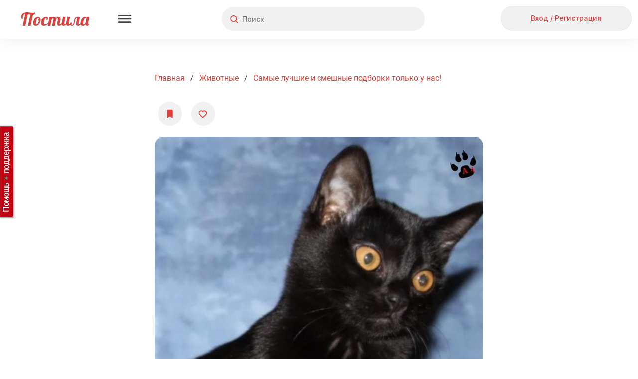

--- FILE ---
content_type: text/html; charset=utf-8
request_url: https://postila.ru/post/73159774
body_size: 105946
content:
<!doctype html>
<html lang="ru">
<head>
        <link rel="canonical" href="https://postila.ru/post/73159774" />
        
    <meta charset="utf-8">
    <meta http-equiv="X-UA-Compatible" content="IE=edge">
    <meta name="language" content="ru_ru">
    <meta http-equiv="x-dns-prefetch-control" content="on">
    <link rel="dns-prefetch" href="https://postila.ru" />
    <link rel="dns-prefetch" href="https://postila.ru" />
    <link rel="dns-prefetch" href="https://postila.ru" />
    <link rel="dns-prefetch" href="https://postila.ru" />
    <link rel="preconnect" href="https://fonts.googleapis.com" />
    <link rel="preconnect" href="https://yastatic.net/" />
    <link rel="preconnect" href="https://static.criteo.net" />
    <link rel="preconnect" href="https://ads.adfox.ru" />
    <link rel="preconnect" href="https://yandex.ru/ads/system/context.js" />
    <link rel="chrome-webstore-item" href="https://chrome.google.com/webstore/detail/dpjkpdelbaahkeeoeppmgkbliipjcnpm" />
    <!-- blueprint CSS framework -->
    <style>
        .classic-theme .base_button{font-family:Inter!important;font-style:normal!important;font-weight:500!important;font-size:16px!important;line-height:36px!important;background:0 0!important;border:none!important;background-color:#f1f1f1!important;color:#dc423d!important;height:38px!important;min-width:56px;border-radius:24px!important;box-shadow:none!important;padding:5px 15px!important;text-shadow:none!important;text-decoration:none;cursor:pointer!important;display:inline-block}.classic-theme .base_button.disabled{color:silver!important}.classic-theme .base_button_small{padding:5px 15px!important;font-size:14px!important;line-height:28px!important;height:30px!important;min-width:30px}.classic-theme input.base_button_small{height:40px!important}.classic-theme .base_button_round{border-radius:30px!important;padding:5px!important}.classic-theme .base_button:hover{background-color:#e4e4e4!important;border:none!important}.classic-theme .base_button:active{background-color:#f1f1f1!important;border:none!important}.classic-theme .base_button_red{color:#fff!important;background-color:#dc423d!important;border:none!important}.classic-theme .base_button_red:hover{background-color:#cb3b37!important;border:none!important}.classic-theme .base_button_red:active{background-color:#fa534e!important;border:none!important}.classic-theme .base_button_white{color:#101010!important;background-color:#fff!important;border:none!important}.classic-theme .base_button_border{background-color:#fff!important;border-radius:6px!important;border:1px solid #e4e4e4!important;color:#101010!important}.classic-theme .base_button_border:hover{border:1px solid #e4e4e4!important}.classic-theme .base_button_border:active{border:1px solid #e4e4e4!important}.classic-theme .base_textarea{font-family:Inter!important;font-style:normal!important;font-weight:500!important;font-size:14px!important;line-height:21px!important;color:#818181!important;background:#f1f1f1!important;border-radius:4px!important;padding:10px!important;outline:0!important;border:none!important}.classic-theme .base_textarea:hover{background:#e4e4e4!important;outline:0!important;border:none!important}.classic-theme .base_textarea:active,.classic-theme .base_textarea:focus{background:#e4e4e4!important;outline:0!important;border:none!important}.classic-theme .base_link_black{color:#101010!important;text-decoration:none!important;letter-spacing:0}.classic-theme .base_link_black:hover{color:#101010!important;text-decoration:underline!important;letter-spacing:0}.classic-theme .base_link_black:active{color:#818181!important;text-decoration:underline!important;letter-spacing:0}.classic-theme .base_link_gray{color:#818181!important;text-decoration:none!important;letter-spacing:0}.classic-theme .base_link_gray:hover{color:#818181!important;text-decoration:underline!important;letter-spacing:0}.classic-theme .base_link_gray:active{color:#c4c4c4!important;text-decoration:underline!important;letter-spacing:0}.classic-theme .base_link_red{color:#dc423d!important;text-decoration:none!important;letter-spacing:0}.classic-theme .base_link_red:hover{color:#cb3b37!important;text-decoration:underline!important;letter-spacing:0}.classic-theme .base_link_red:active{color:#fa534e!important;text-decoration:underline!important;letter-spacing:0}.classic-theme .base_tag{background:#fff;font-size:14px!important;line-height:21px!important}.classic-theme .base_tag:hover{background:#e4e4e4;border:1px solid #e4e4e4!important}.classic-theme .base_tag:active{background:#f1f1f1;border:1px solid #f1f1f1!important}.classic-theme .base_input{background-color:#f1f1f1;color:#101010;font-family:Inter!important;font-style:normal!important;font-weight:500!important;font-size:14px!important;line-height:21px!important;padding:7px;padding-left:10px;padding-right:10px;border:none!important;box-shadow:none!important;outline:0!important;margin-bottom:5px}.classic-theme .base_input:hover{border:0 #e4e4e4 solid!important;background-color:#e4e4e4;box-shadow:none!important;outline:0!important}.classic-theme .base_input:active,.classic-theme .base_input:focus{border:0 #e4e4e4 solid!important;background-color:#e4e4e4;box-shadow:none!important;outline:0!important}.classic-theme .base_select{background-color:#f1f1f1;color:#101010;font-family:Inter!important;font-style:normal!important;font-weight:500!important;font-size:14px!important;line-height:21px!important;padding:7px;padding-left:10px;padding-right:10px;border:none!important;box-shadow:none!important;outline:0!important;margin-bottom:10px;min-height:20px}.classic-theme .base_select:hover{border:0 #e4e4e4 solid!important;background-color:#e4e4e4;box-shadow:none!important;outline:0!important}.classic-theme .base_select:active,.classic-theme .base_select:focus{border:0 #e4e4e4 solid!important;background-color:#e4e4e4;box-shadow:none!important;outline:0!important}.classic-theme .base_radiobox{margin-bottom:5px;margin-left:0}.base_radiobox input[type=radio]{display:none}.classic-theme .base_radiobox label{display:inline-block;cursor:pointer;position:relative;padding-left:35px;margin-right:0;line-height:18px;user-select:none;margin-left:0;font-family:Inter!important;font-style:normal!important;font-weight:500!important}.classic-theme .base_radiobox label:before{content:"";display:inline-block;width:35px;height:24px;position:absolute;left:0;bottom:1px;background:url([data-uri]) no-repeat 0 0}.classic-theme .base_radiobox label:hover:before{background:url([data-uri]) no-repeat 0 0}.classic-theme .base_radiobox input[type=radio]:checked+label:before{background:url([data-uri]) no-repeat 0 0}.classic-theme .base_radiobox input[type=radio]:checked+label:hover:before{background:url([data-uri]) no-repeat 0 0}.classic-theme .base_radiobox input[type=radio]:disabled+label:before{filter:grayscale(100%)}.classic-theme .base_checkbox{position:absolute;opacity:0}.classic-theme .base_checkbox+label{display:inline-flex;align-items:center;user-select:none;width:auto!important;text-align:left;margin-bottom:5px;margin-left:0;font-family:Inter!important;font-style:normal!important;font-weight:500!important;font-size:14px!important;line-height:21px!important;color:#101010!important}.classic-theme .base_checkbox+label::before{content:'';display:inline-block;width:30px;height:24px;flex-shrink:0;flex-grow:0;margin-right:.5em;background-repeat:no-repeat;background-position:left center;background:url([data-uri]) no-repeat 0 0}.classic-theme .base_checkbox:checked+label::before{background:url([data-uri]) no-repeat 0 0}.classic-theme .base_checkbox+label:hover:before{content:'';display:inline-block;width:30px;height:24px;flex-shrink:0;flex-grow:0;margin-right:.5em;background-repeat:no-repeat;background-position:left center;background:url([data-uri]) no-repeat 0 0}.classic-theme .base_checkbox:checked+label:hover:before{background:url([data-uri]) no-repeat 0 0}.base_checkbox_prefix{width:20%;display:inline-block;height:10px;float:left;margin-right:7px}.phone .base_checkbox_prefix{width:0%;display:inline-block;height:10px;float:left;margin-right:0}
    </style>
    <link href="https://fonts.googleapis.com/css2?family=Inter:wght@500&display=swap" rel="stylesheet">
    <link rel="preconnect" href="https://fonts.gstatic.com" crossorigin>
        <link rel="preload" as="style" type="text/css" href="/css/blueprint/screen.css?1d675ed7c92f" media="screen, projection" />
    <link rel="stylesheet" type="text/css" href="/css/blueprint/screen.css?1d675ed7c92f" media="screen, projection" />
        <!--[if lt IE 8]>
    <link rel="stylesheet" type="text/css" href="/blueprint/css/ie.css" media="screen, projection">
    <![endif]-->
                <!--link rel="stylesheet" type="text/css" href="/css/blueprint/plugins/fancy-type/screen.css?1d675ed7c92f" media="screen, projection">
    <link rel="stylesheet" type="text/css" href="/css/main.css?1d675ed7c92f">
    <link rel="stylesheet" type="text/css" href="/css/lightbox.css?1d675ed7c92f"-->
        <link rel="preload" as="style" href="/themes/classic/css/main.css?1d675ed7c92f" />
    <link rel="stylesheet" href="/themes/classic/css/main.css?1d675ed7c92f" />

    <link rel="preload" as="style" href="/themes/classic/css/base.css?1d675ed7c92f" />
    <link rel="stylesheet" href="/themes/classic/css/base.css?1d675ed7c92f" />
    <link rel="SHORTCUT ICON" href="https://postila.ru/favicon.ico" />
    <!--[if IE]><link rel="shortcut icon" href="https://postila.ru/favicon.ico" /><![endif]-->
    <link rel="search" type="application/opensearchdescription+xml" href="/opensearch.xml" title="Postila" />
    <link rel="publisher" href="https://plus.google.com/+PostilaRu" />

    <meta name="application-name" content="Postila">
    <meta property="fb:app_id" content="344224125709546">
    <meta property="og:site_name" content="Postila.ru">
    <meta property="twitter:card" name="twitter:card" content="summary" data-app>
    <meta property="twitter:site" name="twitter:site" content="@postilaru" data-app>
    <meta property="twitter:app:android" name="twitter:app:android" content="io.postila" data-app>
    <meta property="twitter:app:id:iphone" name="twitter:app:id:iphone" content="1121343965" data-app>
    <meta name="verify-admitad" content="6938cfb451" />

<link rel="preload" as="style" href="/assets/style-T5psAebWqCR8Vcwr1w8HAw.css?1758801664?1d675ed7c92f"><link rel="preload" as="script" href="/assets/script--2-9JKH3ebfqSYfIXG2yZHWQQ.js?1752742090?1d675ed7c92f">
<link rel="image_src" href="https://postila.ru/resize?w=660&amp;src=%2Fs3%2F313%2F44%2F4772f69ff209c4deb4a657065f9.jpg" />
<link rel="stylesheet" type="text/css" href="/assets/style-T5psAebWqCR8Vcwr1w8HAw.css?1758801664?1d675ed7c92f" />
<script type="text/javascript" src="/assets/script--2-9JKH3ebfqSYfIXG2yZHWQQ.js?1752742090?1d675ed7c92f"></script>
<script type="text/javascript">
/*<![CDATA[*/
require.config({"waitSeconds":15,"shim":{"underscore":{"exports":"_"},"backbone":{"deps":["underscore"],"exports":"Backbone"},"backbone.forms":{"deps":["backbone"]},"jquery.masonry":{"exports":"jQuery.fn.masonry"},"jquery.infinitescroll":{"exports":"jQuery.fn.infinitescroll"},"jquery.autoresize":{"exports":"jQuery.fn.autoResize"},"jquery.imageload":{"exports":"jQuery.fn.bindImageLoad"},"bootstrap":{"exports":"jQuery.fn.bootstrap"},"bootstrap.switch":{"deps":["bootstrap"],"exports":"jQuery.fn.bootstrapSwitch"}},"paths":{"jquery.fixto":"\/assets\/43bb5b49\/fixto.min","hammer":"\/assets\/43bb5b49\/hammer.min","underscore":"\/assets\/43bb5b49\/underscore.min","backbone":"\/assets\/43bb5b49\/backbone.min","domReady":"\/assets\/43bb5b49\/domReady","jquery.masonry":"\/assets\/8503551\/jquery.masonry","jquery.infinitescroll":"\/assets\/bd60e9b2\/jquery.infinitescroll.min","jquery.imageload":"\/assets\/93a897c3\/jquery.imageloadevent","jquery.autoresize":"\/assets\/bd07083a\/autoresize.jquery.min","bootstrap":"\/assets\/c0a3e76c\/bootstrap.min","bootstrap.switch":"\/assets\/ab81c4d6\/bootstrap-switch.min","bbq":"\/assets\/11f5bb\/jquery.ba-bbq.min.js?1d675ed7c92f","dust":"\/assets\/43bb5b49\/dust.all","backbone.forms":"\/assets\/43bb5b49\/backbone-forms.min"}});
(function(w){w.p = w.p || {}; w.p.scripts = {'scriptFiles':{'0':{'/assets/a9c7fd/all.js':'/assets/a9c7fd/all.js','/js/libs/social-likes.js':'/js/libs/social-likes.js'},'4':{'/assets/b028544b/picture.view.js':'/assets/b028544b/picture.view.js'},'2':{'/assets/11f5bb/jui/js/jquery-ui.min.js':'/assets/11f5bb/jui/js/jquery-ui.min.js'}},'scripts':{'4':{'app.translate.pluraleData':'\t;(function(){p.i18n.addPlural([\"fmod(n,10)==1&&fmod(n,100)!=11\",\"(fmod(n,10)>=2&&fmod(n,10)<=4&&fmod(fmod(n,10),1)==0)&&(fmod(n,100)<12||fmod(n,100)>14)\",\"fmod(n,10)==0||(fmod(n,10)>=5&&fmod(n,10)<=9&&fmod(fmod(n,10),1)==0)||(fmod(n,100)>=11&&fmod(n,100)<=14&&fmod(fmod(n,100),1)==0)\",\"true\"], \"ru_ru\");})();','CSRF_YII':'\tp.csrf.init(\"YII_CSRF_TOKEN\", \"5e8204feeeccce84ce0c8eefdfcf3373f2d7fcae\");','i18n':'\trequire([\'backbone\', \'jquery\', \'underscore\', \'domReady\'], function (Backbone, jq, _) {p.i18n.add({\"Error! Report it.\":\"\\u041e\\u0448\\u0438\\u0431\\u043a\\u0430. <a href=\\\"https:\\/\\/pishite.postila.ru\\\" target=\\\"_blank\\\">\\u0421\\u043e\\u043e\\u0431\\u0449\\u0438\\u0442\\u044c \\u043e \\u043f\\u0440\\u043e\\u0431\\u043b\\u0435\\u043c\\u0435<\\/a>\",\"Report\":\"\\u041f\\u043e\\u0436\\u0430\\u043b\\u043e\\u0432\\u0430\\u0442\\u044c\\u0441\\u044f\",\"Delete\":\"\\u0423\\u0434\\u0430\\u043b\\u0438\\u0442\\u044c\",\"See details\":\"\\u041f\\u043e\\u0434\\u0440\\u043e\\u0431\\u043d\\u0435\\u0435\",\"See details at\":\"\\u041f\\u043e\\u0434\\u0440\\u043e\\u0431\\u043d\\u0435\\u0435 \\u043d\\u0430\",\"{n} more repost|{n} more reposts\":\"\\u0438 \\u0435\\u0449\\u0451 {n} \\u0447\\u0435\\u043b\\u043e\\u0432\\u0435\\u043a|\\u0438 \\u0435\\u0449\\u0451 {n} \\u0447\\u0435\\u043b\\u043e\\u0432\\u0435\\u043a\\u0430|\\u0438 \\u0435\\u0449\\u0451 {n} \\u0447\\u0435\\u043b\\u043e\\u0432\\u0435\\u043a|\\u0438 \\u0435\\u0449\\u0451 {n} \\u0447\\u0435\\u043b\\u043e\\u0432\\u0435\\u043a\",\"{n} more like|{n} more likes\":\"\\u0438 \\u0435\\u0449\\u0451 {n} \\u0447\\u0435\\u043b\\u043e\\u0432\\u0435\\u043a|\\u0438 \\u0435\\u0449\\u0451 {n} \\u0447\\u0435\\u043b\\u043e\\u0432\\u0435\\u043a\\u0430|\\u0438 \\u0435\\u0449\\u0451 {n} \\u0447\\u0435\\u043b\\u043e\\u0432\\u0435\\u043a|\\u0438 \\u0435\\u0449\\u0451 {n} \\u0447\\u0435\\u043b\\u043e\\u0432\\u0435\\u043a\",\"{who} onto {board}\":\"{who}<br\\/> \\u0432 {board}\",\"Close\":\"\\u0417\\u0430\\u043a\\u0440\\u044b\\u0442\\u044c\",\"Close this post (ESC button)\":\"\\u0417\\u0430\\u043a\\u0440\\u044b\\u0442\\u044c \\u043f\\u043e\\u0441\\u0442 (\\u043a\\u043b\\u0430\\u0432\\u0438\\u0448\\u0430 ESC)\",\"Previous post (&#8592; button)\":\"\\u041f\\u0440\\u0435\\u0434\\u044b\\u0434\\u0443\\u0449\\u0438\\u0439 \\u043f\\u043e\\u0441\\u0442 (\\u043a\\u043b\\u0430\\u0432\\u0438\\u0448\\u0430 &#8592;)\",\"Next post (&#8594; button)\":\"\\u0421\\u043b\\u0435\\u0434\\u0443\\u044e\\u0449\\u0438\\u0439 \\u043f\\u043e\\u0441\\u0442 (\\u043a\\u043b\\u0430\\u0432\\u0438\\u0448\\u0430 &#8594;)\",\"Share this post in Facebook\":\"\\u041f\\u043e\\u0434\\u0435\\u043b\\u0438\\u0442\\u044c\\u0441\\u044f \\u043f\\u043e\\u0441\\u0442\\u043e\\u043c \\u0432 Facebook\",\"Share in Facebook\":\"\\u041f\\u043e\\u0434\\u0435\\u043b\\u0438\\u0442\\u044c\\u0441\\u044f \\u0432 Facebook\",\"Share this post in Odnoklassniki\":\"\\u041f\\u043e\\u0434\\u0435\\u043b\\u0438\\u0442\\u044c\\u0441\\u044f \\u043f\\u043e\\u0441\\u0442\\u043e\\u043c \\u0432 \\u041e\\u0434\\u043d\\u043e\\u043a\\u043b\\u0430\\u0441\\u0441\\u043d\\u0438\\u043a\\u0430\\u0445\",\"Share in Odnoklassniki\":\"\\u041f\\u043e\\u0434\\u0435\\u043b\\u0438\\u0442\\u044c\\u0441\\u044f \\u0432 OK\",\"Share in Pinterest\":\"\\u041f\\u043e\\u0434\\u0435\\u043b\\u0438\\u0442\\u044c\\u0441\\u044f \\u0432 Pinterest\",\"Buy\":\"\\u041a\\u0443\\u043f\\u0438\\u0442\\u044c\",\"Select Image to Upload\":\"\\u041d\\u0430\\u0436\\u043c\\u0438\\u0442\\u0435, \\u0447\\u0442\\u043e\\u0431\\u044b \\u0432\\u044b\\u0431\\u0440\\u0430\\u0442\\u044c \\u043a\\u0430\\u0440\\u0442\\u0438\\u043d\\u043a\\u0443 \\u0434\\u043b\\u044f \\u043f\\u043e\\u0434\\u0433\\u0440\\u0443\\u0437\\u043a\\u0438\",\"Please, wait a moment\":\"\\u041f\\u043e\\u0436\\u0430\\u043b\\u0443\\u0439\\u0441\\u0442\\u0430, \\u043f\\u043e\\u0434\\u043e\\u0436\\u0434\\u0438\\u0442\\u0435...\",\"Comments\":\"\\u041a\\u043e\\u043c\\u043c\\u0435\\u043d\\u0442\\u0430\\u0440\\u0438\\u0438\",\"Loading\":\"\\u0417\\u0430\\u0433\\u0440\\u0443\\u0437\\u043a\\u0430\",\"Signature\":\"\\u041f\\u043e\\u0434\\u043f\\u0438\\u0441\\u044c\",\"Download problem. Please check your connection and refresh page.\":\"\\u0421\\u0442\\u0440\\u0430\\u043d\\u0438\\u0446\\u0430 \\u0437\\u0430\\u0433\\u0440\\u0443\\u0436\\u0430\\u0435\\u0442\\u0441\\u044f \\u0441\\u043b\\u0438\\u0448\\u043a\\u043e\\u043c \\u0434\\u043e\\u043b\\u0433\\u043e. \\u041f\\u0440\\u043e\\u0432\\u0435\\u0440\\u044c\\u0442\\u0435 \\u0438\\u043d\\u0442\\u0435\\u0440\\u043d\\u0435\\u0442-\\u0441\\u043e\\u0435\\u0434\\u0438\\u043d\\u0435\\u043d\\u0438\\u0435 \\u0438 \\u043f\\u043e\\u043f\\u0440\\u043e\\u0431\\u0443\\u0439\\u0442\\u0435 <a href=\\\"javascript:window.location.reload(true)\\\">\\u043f\\u0435\\u0440\\u0435\\u0437\\u0430\\u0433\\u0440\\u0443\\u0437\\u0438\\u0442\\u044c \\u0441\\u0442\\u0440\\u0430\\u043d\\u0438\\u0446\\u0443<\\/a>\",\"Do you like Postila.ru? Please join us on Facebook\":\"\\u0412\\u0430\\u043c \\u043d\\u0440\\u0430\\u0432\\u0438\\u0442\\u0441\\u044f \\u041f\\u043e\\u0441\\u0442\\u0438\\u043b\\u0430?<br>\\u0415\\u0441\\u043b\\u0438 \\u0434\\u0430, \\u043f\\u043e\\u0436\\u0430\\u043b\\u0443\\u0439\\u0441\\u0442\\u0430, \\u043d\\u0430\\u0436\\u043c\\u0438\\u0442\\u0435 \\u00ab\\u041d\\u0440\\u0430\\u0432\\u0438\\u0442\\u0441\\u044f\\u00bb\",\"Done\":\"\\u0413\\u043e\\u0442\\u043e\\u0432\\u043e\",\"Thank you, I am already with you!\":\"\\u0421\\u043f\\u0430\\u0441\\u0438\\u0431\\u043e, \\u044f \\u0443\\u0436\\u0435 \\u0441 \\u0432\\u0430\\u043c\\u0438, \\u0432\\u0441\\u0451 \\u043a\\u043b\\u0430\\u0441\\u0441\\u043d\\u043e!\",\"Do you like Postila.ru? Please join us on Odnoklassniki\":\"\\u0412\\u0430\\u043c \\u043d\\u0440\\u0430\\u0432\\u0438\\u0442\\u0441\\u044f \\u041f\\u043e\\u0441\\u0442\\u0438\\u043b\\u0430?<br>\\u0415\\u0441\\u043b\\u0438 \\u0434\\u0430, \\u043f\\u0440\\u0438\\u0441\\u043e\\u0435\\u0434\\u0438\\u043d\\u044f\\u0439\\u0442\\u0435\\u0441\\u044c \\u043a \\u043d\\u0430\\u043c \\u0432 \\u041e\\u0434\\u043d\\u043e\\u043a\\u043b\\u0430\\u0441\\u0441\\u043d\\u0438\\u043a\\u0430\\u0445\",\"Post added\":\"\\u0414\\u043e\\u0431\\u0430\\u0432\\u043b\\u0435\\u043d\\u043e\",\"Post saved\":\"\\u0421\\u043e\\u0445\\u0440\\u0430\\u043d\\u0435\\u043d\\u043e\",\"Added to\":\"\\u0432\",\"Added from\":\"\\u0438\\u0437\",\"An error occurred while processing your request.\":\"\\u041e\\u0448\\u0438\\u0431\\u043a\\u0430 \\u043f\\u0440\\u0438 \\u043e\\u0431\\u0440\\u0430\\u0431\\u043e\\u0442\\u043a\\u0435 \\u0437\\u0430\\u043f\\u0440\\u043e\\u0441\\u0430.\",\"Post!\":\"\\u041f\\u043e\\u0441\\u0442!\",\"Like\":\"\\u0421\\u043f\\u0430\\u0441\\u0438\\u0431\\u043e\",\"More\":\"\\u0415\\u0449\\u0435\",\"Edit\":\"\\u0420\\u0435\\u0434\\u0430\\u043a\\u0442\\u0438\\u0440\\u043e\\u0432\\u0430\\u0442\\u044c\",\"Unsubcribe\":\"\\u041e\\u0442\\u043f\\u0438\\u0441\\u0430\\u0442\\u044c\\u0441\\u044f\",\"Unfollow\":\"\\u041e\\u0442\\u043f\\u0438\\u0441\\u0430\\u0442\\u044c\\u0441\\u044f\",\"Follow\":\"\\u041f\\u043e\\u0434\\u043f\\u0438\\u0441\\u0430\\u0442\\u044c\\u0441\\u044f\",\"Subcribe\":\"Subcribe\",\"Embed\":\"\\u0412\\u0441\\u0442\\u0440\\u043e\\u0438\\u0442\\u044c\",\"Postila\":\"\\u041f\\u043e\\u0441\\u0442\\u0438\\u043b\\u0430\",\"Post a the secret board. Only you can see this post.\":\"\\u041f\\u043e\\u0441\\u0442 \\u0438\\u0437 \\u0441\\u0435\\u043a\\u0440\\u0435\\u0442\\u043d\\u043e\\u0439 \\u0434\\u043e\\u0441\\u043a\\u0438. \\u042d\\u0442\\u043e\\u0442 \\u043f\\u043e\\u0441\\u0442 \\u043d\\u0435 \\u0432\\u0438\\u0434\\u044f\\u0442 \\u0434\\u0440\\u0443\\u0433\\u0438\\u0435 \\u043f\\u043e\\u043b\\u044c\\u0437\\u043e\\u0432\\u0430\\u0442\\u0435\\u043b\\u0438.\",\"Secret board. Only you can see this board.\":\"\\u042d\\u0442\\u043e \\u0412\\u0430\\u0448\\u0430 \\u0441\\u0435\\u043a\\u0440\\u0435\\u0442\\u043d\\u0430\\u044f \\u0434\\u043e\\u0441\\u043a\\u0430. \\u0414\\u0440\\u0443\\u0433\\u0438\\u0435 \\u043d\\u0435 \\u043c\\u043e\\u0433\\u0443\\u0442 \\u0435\\u0451 \\u043f\\u0440\\u043e\\u0441\\u043c\\u0430\\u0442\\u0440\\u0438\\u0432\\u0430\\u0442\\u044c.\",\"Subtitles\":\"\\u0422\\u0435\\u043a\\u0441\\u0442 \\u0438\\u0437 \\u0432\\u0438\\u0434\\u0435\\u043e\"});});','BPictureInit':'\t$.uniprogy && $.uniprogy.picture && $.uniprogy.picture.init({\'baseUrl\':\'https://postila.ru\',\'isGuest\':true,\'commentLength\':\'500\'});','WPictureView':'\t//$.uniprogy.picture.view.setPicCaptions([]);\n\t//$.uniprogy.picture.view.init(\'/assets/62d811ae/jquery.yiilistview.js?1d675ed7c92f\');','POST_PAGE_STAT':'\t            setTimeout(function() {\n\t                $(\'.post__picture_toolbar\').show();\n\t            }, 3000);\n\t\n\t            window.yaReachGoal && window.yaReachGoal(\n\t                \'POST_PAGE_VIEW\',\n\t                {\n\t                    \'board_id\': 1476210,\n\t                    \'board_url\': \'/id7597979/1476210-samyie_luchshie_i_smeshnyie_podborki_tolko_u_nas_\',\n\t                    \'sourceDomain\': \'dzen.ru\',\n\t                    \'post_id\': 73159774,\n\t                    \'post_url\': \'/post/\'+73159774,\n\t                    \'author_id\': 7597979,\n\t                    \'post_category\': 41,\n\t                    \'post_tags\': []\n\t                }\n\t            );\n\t\n\t            var postPageScrollReachGoal = debounce(function(){\n\t                window.yaReachGoal && window.yaReachGoal(\n\t                    \'POST_PAGE_SCROLL\',\n\t                    {\n\t                        \'board_id\': 1476210,\n\t                        \'board_url\': \'/id7597979/1476210-samyie_luchshie_i_smeshnyie_podborki_tolko_u_nas_\',\n\t                        \'sourceDomain\': \'dzen.ru\',\n\t                        \'post_id\': 73159774,\n\t                        \'post_url\': \'/post/\'+73159774,\n\t                        \'author_id\': 7597979,\n\t                        \'post_category\': 41,\n\t                        \'post_tags\': []\n\t                    }\n\t                )\n\t            }, 5000);\n\t\n\t            if ($(\'div#lightbox:visible\').length > 0 ) {\n\t                $(\'div#lightbox\').on(\'scrollLightbox\', function(){\n\t                    if ($(\'div#lightbox\').scrollTop() == 0) return;\n\t                    postPageScrollReachGoal();\n\t                });\n\t            } else {\n\t                window.addEventListener(\'scroll\', postPageScrollReachGoal);\n\t            }\n\t\n\t            $(\'#wlt-PictureView .pictureButtons a.repost\').click(function(){\n\t                if (0 != 0) {\n\t                    window.yaReachGoal && window.yaReachGoal(\n\t                        \'POST_PAGE_REPOST\',\n\t                        {\n\t                            \'post_id\': 73159774,\n\t                            \'user_id\': 0\n\t                        }\n\t                    );\n\t                }\n\t            });\n\t\n\t            $(\'.post__avatar a\').click(function() {\n\t                window.yaReachGoal && window.yaReachGoal(\n\t                    \'POST_AVATAR_CLICK\',\n\t                    {\n\t                        \'post_id\': 73159774,\n\t                    }\n\t                );\n\t            });\n\t\n\t            $(\'#info-source h2 a\').click(function() {\n\t                window.yaReachGoal && window.yaReachGoal(\n\t                    \'POST_AVATAR_CLICK\',\n\t                    {\n\t                        \'post_id\': 73159774,\n\t                    }\n\t                );\n\t            });\n\t\n\t            $(\'.userAction a.follow\').click(function() {\n\t                window.yaReachGoal && window.yaReachGoal(\n\t                    \'POST_FOLLOW_CLICK\',\n\t                    {\n\t                        \'post_id\': 73159774,\n\t                    }\n\t                );\n\t            });\n\t\n\t            $(\'header a.guest-enter-a\').click(function(){\n\t                window.yaReachGoal && window.yaReachGoal(\n\t                    \'POST_PAGE_SIGNIN\',\n\t                    {}\n\t                );\n\t            });\n\t\n\t            $(\'#wlt-PictureView form.pictureCommentAdd textarea#MPictureCommentAdd_text\').bind(\'input propertychange\',function(){\n\t                if ($(this).val().length == 1) {\n\t                    window.yaReachGoal && window.yaReachGoal(\n\t                        \'POST_PAGE_COMMENT_EDIT_STARTED\',\n\t                        {\n\t                            \'post_id\': 73159774\n\t                        }\n\t                    );\n\t                }\n\t            });\n\t\n\t            $(document).on(\'click\', \'#wlt-PictureView form.pictureCommentAdd input[name=\"submit\"]\', function(){\n\t                window.yaReachGoal && window.yaReachGoal(\n\t                    \'POST_PAGE_COMMENT_SUBMIT\',\n\t                    {\n\t                        \'post_id\': 73159774\n\t                    }\n\t                );\n\t            });\n\t\n\t            $(document).on(\'click\', \'#wlt-PictureSimilar div.similar-posts-more-link a.more-link, .similar-posts-title a.more-link\', function(){\n\t                window.yaReachGoal && window.yaReachGoal(\n\t                    \'POST_PAGE_SEE_MORE\',\n\t                    {\n\t                        \'post_id\': 73159774\n\t                    }\n\t                );\n\t            });\n\t\n\t            $(document).on(\'click\', \'div.similar-posts-title a.more-link\', function(){\n\t                window.yaReachGoal && window.yaReachGoal(\n\t                    \'POST_PAGE_SEE_MORE\',\n\t                    {\n\t                        \'post_id\': 73159774\n\t                    }\n\t                );\n\t            });\n\t\n\t\n\t            $(\'#wlt-PictureView #info-source h2 a\').click(function(){\n\t                window.yaReachGoal && window.yaReachGoal(\n\t                    \'POST_PAGE_AUTHOR_CLICK\',\n\t                    {\n\t                        \'post_id\': 73159774\n\t                    }\n\t                );\n\t            });\n\t\n\t            $(\'#wlt-PictureView #info-source .channelInfo a\').click(function(){\n\t                window.yaReachGoal && window.yaReachGoal(\n\t                    \'POST_PAGE_BOARD_CLICK\',\n\t                    {\n\t                        \'post_id\': 73159774\n\t                    }\n\t                );\n\t            });\n\t\n\t            $(\'#wlt-PictureView .pictureButtons a.like\').click(function(){\n\t                window.yaReachGoal && window.yaReachGoal(\n\t                    \'POST_PAGE_LIKE\',\n\t                    {\n\t                        \'post_id\': 73159774\n\t                    }\n\t                );\n\t            });\n\t\n\t            $(document).on(\'click\', \'#wlt-BoardSide div.boardMini a\', function(){\n\t                window.yaReachGoal && window.yaReachGoal(\n\t                    \'POST_PAGE_BOARD_WIDGET_CLICK\',\n\t                    {\n\t                        \'post_id\': 73159774\n\t                    }\n\t                );\n\t                return false;\n\t            });\n\t\n\t            $(document).on(\'click\', \'#wlt-PictureView .pictureButtons a.view\', function(event){\n\t                if ($(this).parent().is(\'li\')) {\n\t\n\t                    var postId = $(this).parent().parent().parent().data(\'post_id\');\n\t                    if (postId != 73159774) {\n\t                        return;\n\t                    }\n\t\n\t                    window.yaReachGoal && window.yaReachGoal(\n\t                        \'click_outclick_button\',\n\t                        {\n\t                            \'post_id\': 73159774\n\t                        }\n\t                    );\n\t                }\n\t            });\n\t\n\t            $(document).on(\'click\', \'#wlt-PictureView a.view\', function(event){\n\t                if (!$(this).parent().is(\'li\')) {\n\t\n\t                    var postId = $(this).data(\'post_id\');\n\t                    if (postId != 73159774) {\n\t                        return;\n\t                    }\n\t\n\t                    window.yaReachGoal && window.yaReachGoal(\n\t                        \'click_outclick_picture\',\n\t                        {\n\t                            \'post_id\': 73159774\n\t                        }\n\t                    );\n\t                }\n\t            });\n\t\n\t            $(document).on(\'click\', \'#wlt-PictureView a.moreButton\', function(event){\n\t                var postId = $(this).data(\'post_id\');\n\t                if (postId != 73159774) {\n\t                    return;\n\t                }\n\t\n\t                window.yaReachGoal && window.yaReachGoal(\n\t                    \'click_outclick_link\',\n\t                    {\n\t                        \'post_id\': 73159774\n\t                    }\n\t                );\n\t            });','POST_SPAM_JS':'\t            $(\"body\").on(\"click\", \"#btn-ok\", function(){\n\t                $(\"#post-spam-modal-notice\").modal(\"hide\");\n\t            });\n\t            require([\"jquery\", \"bootstrap\", \"bootstrap.switch\"], function(){\n\t                $(function(){\n\t                    window.showSpamNotice = function() {\n\t                        $(\'body #post-spam-modal-notice:not(#post-spam-modal-notice:first)\').remove();\n\t                        $(\'#post-spam-modal-notice\').detach().appendTo(\'body\');\n\t                        $(\"#post-spam-modal-notice\").modal();\n\t                        return false;\n\t                    }\n\t                });\n\t            });','CJuiDialog#wlt-BaseDialog':'\tjQuery(\'#wlt-BaseDialog\').dialog({\'autoOpen\':false,\'maxHeight\':\'100%\',\'minWidth\':600,\'maxWidth\':600,\'width\':600,\'resizable\':false,\'modal\':true,\'zIndex\':999999,\'open\':function(){\n\t    var fix = function(){\n\t        var bd = $(\'#wlt-BaseDialog\');\n\t        if (bd.is(\':visible\')) {\n\t            var paddings = (bd.innerHeight() - bd.height()),\n\t                hd = $(\'.ui-dialog-titlebar\').outerHeight();\n\t            if (bd.height() > bd.parent().height()) {\n\t                bd.height( bd.parent().innerHeight() - hd - paddings);\n\t                return true;\n\t            }\n\t            //console.log(bd.parent().innerHeight(), hd, paddings, bd.height(), bd.innerHeight());\n\t        }\n\t        return false;\n\t    }\n\t    $(window).off(\'resize\', fix);\n\t    $(window).on(\'resize\', fix);\n\t    var i = function(){\n\t        if (!fix())\n\t            setTimeout(i,40);\n\t    };\n\t    i();\n\t}});','WPictureButtons':'\t\n\t    jQuery(\".delete\").off(\'click\');\n\t    jQuery(\".delete\").click(function(){\n\t        jQuery(\"li.dropdown_menu_container .dropdown_menu\").hide();\n\t        jQuery(\"li.dropdown_menu_container\").removeClass(\"dropdown_menu_container_visible\");\n\t        var postId = $(this).attr(\"post-id\");\n\t        var boardLink = $(this).attr(\"board-link\");\n\t        if(confirm(\"Подтверждаете действие?\"))\n\t        {\n\t            $.ajax({\n\t                url: \"/picture/delete/id/\" + postId,\n\t                success: function(data){\n\t\n\t                    if ($(\"#lightbox:visible\").length) {\n\t\n\t                        $(\".masonry [data-post-id=\\\"\" + postId + \"\\\"]\").parent(\".pictureItem\").remove();\n\t                        $(\".masonry\").masonry(\"reload\");\n\t                        $(\".lightbox-close\").trigger(\"click\");\n\t\n\t                        $(\"#wlt-PictureList\").uWorklet().pushContent(\".worklet-info:first\", {\n\t                            \"replace\":\"Пост удалён.\",\n\t                            \"fade\":\"target\",\n\t                            \"focus\":true\n\t                        });\n\t\n\t                    } else {\n\t                        window.location = boardLink;\n\t                    }\n\t                }\n\t            });\n\t        }\n\t        return false;\n\t    });\n\t\n\t    jQuery(\".classic-theme .pictureCard\").die(\"mouseleave\");\n\t    jQuery(\".classic-theme .pictureCard\").live(\"mouseleave\", function(e) {\n\t        jQuery(\".dropdown_menu_container\", this).removeClass(\"dropdown_menu_container_visible\");\n\t    });\n\t\n\t    jQuery(\"li.dropdown_menu_container\").die(\"click\");\n\t    jQuery(\"li.dropdown_menu_container\").live(\"click\", function(e) {\n\t        jQuery(this).toggleClass(\"dropdown_menu_container_visible\");\n\t    });\n\t\n\t    jQuery(\"li.post_full_menu\").show();\n\t    ','pager-e712642dccedd4e1f0a438e287d57cdf':'\t                var Pager = (new p.ui.PagerComments()).set(\'/picture/comment/list/postId/73159774/type/json\', \'\', \'1000\');\n\t                $(\"#pager-e712642dccedd4e1f0a438e287d57cdf\").before(Pager.render()).remove();\n\t                Pager.bindEvents();','require_templates':'\t(function(){p.templates = {\"picture.comment.list:list\":\"{?content}\\n<div class=\\\"clearfix comments\\\">{content|s}<\\/div>\\n{:else}\\n    {@widget name=\\\"worklet\\\" id=id title=title}\\n    <div class=\\\"clearfix comments\\\">\\n        {@widget name=\\\"list\\\" pager=1 count=count maxonpage=maxonpage baseurl=baseurl}\\n            {#data}\\n                {>\\\"{element|s}\\\" data=.\\/}\\n            {\\/data}\\n        {\\/widget}\\n    <\\/div>\\n    {\\/widget}\\n\\n    {?add_form}\\n        {add_form|s}\\n    {\\/add_form}\\n\\n{\\/content}\",\"picture.comment.list:comment\":\"<div class=\\\"clearfix post\\\">\\n    <div class=\\\"column\\\">{>avatar model=data.user \\/}<\\/div>\\n    <div class=\\\"message txt-left\\\">\\n        <div class=\\\"author\\\">\\n            {@if cond=\\\"\'{app.user.id}\' == \'0\'\\\"}\\n              <span>{data.user.firstName} {data.user.lastName}<\\/span>\\n            {:else}\\n              <a href=\\\"\\/{data.user.username|s}\\\">{data.user.firstName} {data.user.lastName}<\\/a>\\n            {\\/if}\\n        <\\/div>\\n        {@if cond=\\\"\'{data.commentType}\' == \'madeit\'\\\"}\\n            <div class=\\\"commnet_i_made_it\\\">{data.textCommentType}<\\/div>\\n        {\\/if}\\n        <div class=\\\"message-txt\\\"><noindex>{data.text|s|nl2br|hd}<\\/noindex><\\/div>\\n        <div class=\\\"actionLinks\\\">\\n            <a href=\\\"\\\" data-link=\\\"\\/picture\\/comment\\/report\\/id\\/{data.id}\\\" rel=\\\"nofollow\\\" class=\\\"uDialog\\\">{@t}Report{\\/t}<\\/a>\\n            {@if cond=\\\"\'{app.user.id}\' == \'{data.user.id}\' || \'{app.user.role}\' == \'administrator\'\\\"}\\n              <a href=\\\"\\/picture\\/comment\\/delete\\/id\\/{data.id}\\\" class=\\\"deleteLink\\\">{@t}Delete{\\/t}<\\/a>\\n            {\\/if}\\n        <\\/div>\\n    <\\/div>\\n<\\/div>\",\"picture.madeitlist:list\":\"<div class=\\\"list-view\\\" id=\\\"{id}-list\\\">\\r\\n<div class=\\\"items\\\">\\r\\n{content|s}\\r\\n<\\/div>\\r\\n{?pager}\\r\\n    {@pager count=count maxonpage=maxonpage baseurl=baseurl \\/}\\r\\n{\\/pager}\\r\\n<div title=\\\"?ajax={id}-list\\\" style=\\\"display:none\\\" class=\\\"keys\\\">\\r\\n{#data}\\r\\n<span>{id}<\\/span>\\r\\n{\\/data}\\r\\n<\\/div>\\r\\n<\\/div>\\r\\n\",\"picture.likes.list:list\":\"{?content}\\n<div class=\\\"clearfix\\\">{content|s}<\\/div>\\n{@gt key=more value=\\\"0\\\"}{@t params=\\\"n\\\" n=more}{n} more like|{n} more likes{\\/t}{\\/gt}\\n{:else}\\n    {@widget name=\\\"worklet\\\" id=id title=title}\\n    <div class=\\\"clearfix\\\">\\n        {@widget name=\\\"list\\\" id=id}\\n            {#data}\\n                {>\\\"{element|s}\\\" data=.\\/}\\n            {\\/data}\\n        {\\/widget}\\n    <\\/div>\\n    {@math method=\\\"subtract\\\" key=all operand=count}\\n        {?selectKey}\\n            {@gt key=selectKey value=\\\"0\\\"}{@t params=\\\"n\\\" n=selectKey}{n} more like|{n} more likes{\\/t}{\\/gt}\\n        {:else}\\n            {@gt key=key value=\\\"0\\\"}{@t params=\\\"n\\\" n=key}{n} more like|{n} more likes{\\/t}{\\/gt}\\n        {\\/selectKey}\\n    {\\/math}\\n    {\\/widget}\\n{\\/content}\",\"picture.likes.list:like\":\"{>avatar model=data.user \\/}\",\"picture.reposts.list:list\":\"{?content}\\r\\n<div class=\\\"clearfix\\\">{content|s}<\\/div>\\r\\n{@gt key=more value=\\\"0\\\"}{@t params=\\\"n\\\" n=more}{n} more repost|{n} more reposts{\\/t}{\\/gt}\\r\\n{:else}\\r\\n    {@widget name=\\\"worklet\\\" id=id title=title}\\r\\n    <div class=\\\"clearfix\\\">\\r\\n        {@widget name=\\\"list\\\" id=id}\\r\\n            {#data}\\r\\n                {>\\\"{element|s}\\\" data=.\\/}\\r\\n            {\\/data}\\r\\n        {\\/widget}\\r\\n    <\\/div>\\r\\n    {@math method=\\\"subtract\\\" key=all operand=count}\\r\\n        {?selectKey}\\r\\n            {@gt key=selectKey value=\\\"0\\\"}{@t params=\\\"n\\\" n=selectKey}{n} more repost|{n} more reposts{\\/t}{\\/gt}\\r\\n        {:else}\\r\\n            {@gt key=key value=\\\"0\\\"}{@t params=\\\"n\\\" n=key}{n} more repost|{n} more reposts{\\/t}{\\/gt}\\r\\n        {\\/selectKey}\\r\\n    {\\/math}\\r\\n    {\\/widget}\\r\\n{\\/content}\",\"picture.reposts.list:repost\":\"<div class=\\\"repost\\\">\\n    {! avatarAndInfo !}\\n    <div class=\\\"clearfix\\\">\\n        <div class=\\\"column\\\">\\n            {>avatar model=data.user \\/}\\n        <\\/div>\\n        <div class=\\\"column avatarInfo\\\">\\n            {@if cond=\\\"\'{app.user.id}\' == \'0\'\\\"}\\n              {@t params=\\\"who;board\\\" who=\\\"<span>{data.user.firstName} {data.user.lastName}<\\/span>\\\" board=\\\"<a href=\'\\/{data.user.username|s}\\/{data.board.url|s}\'>{data.board.title}<\\/a>\\\"}{who} onto {board}{\\/t}\\n            {:else}\\n              {@t params=\\\"who;board\\\" who=\\\"<a class=\'user_name\' href=\'\\/{data.user.username|s}\'>{data.user.firstName} {data.user.lastName}<\\/a>\\\" board=\\\"<a class=\'board_name\' href=\'\\/{data.user.username|s}\\/{data.board.url|s}\'>{data.board.title}<\\/a>\\\"}{who} onto {board}{\\/t}\\n            {\\/if}\\n        <\\/div>\\n    <\\/div>\\n<\\/div>\",\"picture.view:post\":\"{?post.socialPostingMd}\\n  {post.socialPostingMd|s}\\n{\\/post.socialPostingMd}\\n\\n{@widget name=\\\"worklet\\\" id=worklet.id title=worklet.title}\\n<a class=\\\"lightbox-close base_button base_button_white base_button_small base_button_round\\\" href=\\\"#\\\" title=\\\"{@t}Close this post (ESC button){\\/t}\\\"><\\/a>\\n\\n{?post.prevId}\\n<a href=\\\"\\/post\\/{post.prevId}\\\" title=\\\"{@t}Previous post (&#8592; button){\\/t}\\\" class=\\\"lightbox__nav lightbox__nav-prev base_button base_button_white base_button_small base_button_round\\\" data-action=\\\"prev\\\">&#8592;<\\/a>\\n{\\/post.prevId}\\n\\n{?post.nextId}\\n<a href=\\\"\\/post\\/{post.nextId}\\\" title=\\\"{@t}Next post (&#8594; button){\\/t}\\\" class=\\\"lightbox__nav lightbox__nav-next base_button base_button_white base_button_small base_button_round\\\" data-action=\\\"next\\\">&#8594;<\\/a>\\n{\\/post.nextId}\\n\\n{?showPrevNext}\\n<div class=\\\"prev-next-container\\\">\\n  {?prevPostId}\\n  <a href=\\\"\\/post\\/{prevPostId}\\\" title=\\\"{@t}Previous post{\\/t}\\\" class=\\\"nav-prev-post\\\" data-action=\\\"prev\\\">&#8592; {@t}Previous post{\\/t}<\\/a>\\n  {\\/prevPostId}\\n\\n  {?nextPostId}\\n  <a href=\\\"\\/post\\/{nextPostId}\\\" title=\\\"{@t}Next post{\\/t}\\\" class=\\\"nav-next-post\\\" data-action=\\\"next\\\">{@t}Next post{\\/t} &#8594;<\\/a>\\n  {\\/nextPostId}\\n{\\/showPrevNext}\\n<\\/div>\\n\\n{?post.categoryUrl}\\n  <div class=\\\"breadcrumb\\\">\\n    <span class=\\\"breadcrumb_blog\\\"><a href=\\\"\\/\\\" class=\\\"base_link_red\\\">\\u0413\\u043b\\u0430\\u0432\\u043d\\u0430\\u044f<\\/a><\\/span>\\n    <span class=\\\"breadcrumb_divider\\\">  &nbsp; \\/ &nbsp;  <\\/span>\\n    <span class=\\\"breadcrumb_article\\\"><a href=\\\"{post.categoryUrl|s}\\\" data-id=\\\"{post.categoryId|s}\\\" class=\\\"base_link_red\\\">{post.categoryName}<\\/a><\\/span>\\n    <span class=\\\"breadcrumb_divider\\\">  &nbsp; \\/ &nbsp;  <\\/span>\\n    <span class=\\\"breadcrumb_article\\\"><a href=\\\"{post.boardUrl|s}\\\"  class=\\\"base_link_red\\\">{post.boardName}<\\/a> <\\/span>\\n  <\\/div>\\n{\\/post.categoryUrl}\\n\\n<div id=\\\"post_{post.id}\\\" class=\'postPicture post {@eq key=post.is_private value=1}privatePicture{\\/eq} {@eq key=post.disable_ads value=1}disable_ads{\\/eq}\' data-trust-level=\\\"{post.user.censor_trust_level}\\\" data-media-type=\\\"{?post.video}video{:else}image{\\/post.video}\\\">\\n    <div class = \\\"nextPostId\\\" data-id=\\\"{ScrollNextPostId}\\\"><\\/div><div class = \\\"PostId\\\" data-id=\\\"{post.id}\\\"><\\/div>\\n    {?post.buttons}\\n    <div class=\'pictureButtons post-actions\' data-post_id=\\\"{post.id}\\\">\\n        {post.buttons|s}\\n    <\\/div>\\n    {\\/post.buttons}\\n    <div class=\\\"post-content\\\">\\n    {?post.video}\\n        {post.video.source|s}\\n    {:else}{?post.alt_body}\\n        <link rel=\\\"stylesheet\\\" href=\\\"\\/\\/cdnjs.cloudflare.com\\/ajax\\/libs\\/highlight.js\\/8.9.1\\/styles\\/default.min.css\\\">\\n        <script src=\\\"\\/\\/cdnjs.cloudflare.com\\/ajax\\/libs\\/highlight.js\\/8.9.1\\/highlight.min.js\\\"><\\/script>\\n        <script>hljs.initHighlightingOnLoad();<\\/script>\\n        <div class=\\\"post__picture post__picture-type_code\\\" style=\\\"width:660px; text-align: left; background-color: #fff !important\\\">\\n            <pre><code style=\\\"background-color: #fff !important; font-size: 14px; line-height: 1.2\\\">{post.alt_body|s}<\\/code><\\/pre>\\n        <\\/div>\\n    {:else}{?post.iframelyHTML}\\n        <div class=\\\"post__picture post__picture-type_iframely\\\" style=\\\"width:660px\\\"><center>{post.iframelyHTML|s}<\\/center><\\/div>\\n    {:else}{?post.img}\\n        {?post.outLink}\\n        \\t\\t  {@if cond=\\\"\'{app.user.id}\' == \'0\'\\\"}\\n        \\t\\t  {:else}\\n                <a class=\\\"view\\\" {?post.outLink}target=\\\"_blank\\\"{\\/post.outLink} data-post_id=\\\"{post.id}\\\" rel=\\\"nofollow\\\" {?post.outLink}href=\\\"{post.outLink}\\\"{\\/post.outLink} {?post.outLinkClick}onclick=\\\"{post.outLinkClick}\\\"{\\/post.outLinkClick}>\\n              {\\/if}\\n        {\\/post.outLink}\\n        <div class=\\\"pictureContainer\\\">\\n            <div class=\\\"post__picture post__picture-type_iframely\\\" style=\\\"width:660px\\\">{post.iframelyHTML|s}<\\/div>\\n            <img src=\\\"{post.img.src|s}\\\"\\n                alt=\\\"{post.message|s}\\\"\\n                {@gt key=post.img.width value=\\\"0\\\"}width=\\\"{post.img.width}\\\"{\\/gt}\\n                {@gt key=post.img.height value=\\\"0\\\"}height=\\\"{post.img.height}\\\"{\\/gt}\\n                class=\\\"loading-post-img\\\"\\n                style=\\\"{post.img_style|s}\\\"\\n            \\/>\\n            {@eq key=post.is_phone value=\\\"4\\\"}\\n            {?post.outLink}{?post.sourceDomain}<div class=\\\"post__picture_source\\\"><span>{post.sourceDomain|s}<\\/span><\\/div>{\\/post.sourceDomain}{\\/post.outLink}\\n            {\\/eq}\\n            {?post.image_original}\\n                {@gt key=post.img.width value=\\\"600\\\"}\\n                    <div class=\\\"post__picture_toolbar\\\">\\n                        <a href=\\\"{post.image_original}\\\" target=\\\"_blank\\\" class=\\\"view post__picture_toolbar_item mi\\\">zoom_in<\\/a>\\n                    <\\/div>\\n                {\\/gt}\\n            {\\/post.image_original}\\n            {#post.picture.fragments}\\n                {?caption}\\n                    <div id=\\\"fragmentCaption{index}\\\" class=\\\"fragmentCaption\\\" style=\\\"bottom:{bottom}\\\">{caption|s}<\\/div>\\n                {\\/caption}\\n            {\\/post.picture.fragments}\\n        <\\/div>\\n        {?post.outLink}\\n          {@if cond=\\\"\'{app.user.id}\' == \'0\'\\\"}\\n          {:else}\\n            <\\/a>\\n          {\\/if}\\n        {\\/post.outLink}\\n    {\\/post.img}{\\/post.iframelyHTML}{\\/post.alt_body}{\\/post.video}\\n    <\\/div>\\n<\\/div>\\n\\n<div class=\\\"post-source-info\\\">\\n    {?post.outLink}\\n    <div class=\\\"post-source\\\">\\n    {@if cond=\\\"\'{app.user.id}\' == \'0\'\\\"}\\n            <span class=\\\"base_link_gray\\\" id=\\\"outLink{post.id}\\\">\\n              {post.sourceDomain|s}\\n            <\\/span>\\n            <script>\\n            $(\\\"#outLink{post.id}\\\").click(function() {\\n                window.open(\\\"https:\\/\\/{post.serverName}{post.outLink|s}\\\", \'_blank\');\\n            });\\n            <\\/script>\\n       {:else}\\n        <a href=\\\"{post.outLink|s}\\\" class=\\\"base_link_gray\\\" target=\\\"_blank\\\">\\n          {post.sourceDomain|s}\\n        <\\/a>\\n        {\\/if}\\n    <\\/div>\\n    {\\/post.outLink}\\n    {?post.postInfo}\\n    <div class=\\\"post-info\\\">\\n        {post.postInfo|s}\\n    <\\/div>\\n    {\\/post.postInfo}\\n    {?post.inoDomain}\\n    <div class=\\\"post-inoDomain\\\" style=\\\"color: #DC423D;\\\">\\n      \\u0438\\u0441\\u0442\\u043e\\u0447\\u043d\\u0438\\u043a \\u043f\\u0440\\u0438\\u0437\\u043d\\u0430\\u043d \\u0438\\u043d\\u043e\\u0430\\u0433\\u0435\\u043d\\u0442\\u043e\\u043c \\u043f\\u043e \\u0440\\u0435\\u0448\\u0435\\u043d\\u0438\\u044e \\u041c\\u0438\\u043d\\u044e\\u0441\\u0442\\u0430 \\u0420\\u0424\\n    <\\/div>\\n    {\\/post.inoDomain}\\n<\\/div>\\n\\n<h1 class=\'pictureMessage post-message\'>\\n    <span>{post.message|s}<\\/span>\\n    {?post.microdata}\\n      <a class=\\\"post-detail-link base_link_red\\\" href=\\\"#pmd{post.id}\\\">{@t}See details{\\/t}<\\/a>\\n    {\\/post.microdata}\\n<\\/h1>\\n\\n{?post.sight}\\n<div class=\\\"post-sight\\\">\\n<div class=\\\"head\\\">\\u0412\\u0437\\u0433\\u043b\\u044f\\u0434 \\u041f\\u043e\\u0441\\u0442\\u0438\\u043b\\u044b<\\/div>\\n  {post.sight|s}\\n<\\/div>\\n{\\/post.sight}\\n\\n\\n{?post.text}\\n<div class=\\\"post-text\\\">\\n  {post.text|s}\\n<\\/div>\\n{\\/post.text}\\n\\n<!--div class=\\\"post-board-category\\\">\\n    {?post.channel}\\n    <span class=\\\"post-board\\\" data-id=\\\"{post.boardId|s}\\\">\\n      <span class=\\\"post-channel\\\">{post.channel|s}<\\/span>\\n    <\\/span>\\n    {\\/post.channel}\\n    {?post.categoryUrl}\\n      <a class=\\\"post-category base_link_black\\\" href=\\\"{post.categoryUrl|s}\\\">{post.categoryName}<\\/a>\\n    {\\/post.categoryUrl}\\n<\\/div-->\\n{?post.specified_tags}\\n<div class=\\\"post-specified-tags\\\">\\n  {post.specified_tags|s}\\n<\\/div>\\n{\\/post.specified_tags}\\n<div class=\\\"post-author clearfix\\\">\\n{?post.view_author}\\n  <div class=\'column post__avatar\'>\\n    {>avatar model=post.user \\/}\\n  <\\/div>\\n  <div class=\\\"post-author-name\\\">\\n    <div class=\\\"author-name\\\" data-id=\\\"{post.userId}\\\">\\n      <a href=\\\"\\/{post.user.url|s}\\\" class=\\\"base_link_black\\\">{post.authorName}<\\/a>\\n    <\\/div>\\n    <div class=\\\"post-author-info\\\">\\n      {post.authorFollowers|s}<br\\/>\\n    <\\/div>\\n  <\\/div>\\n{:else}\\n \\n{\\/post.view_author}\\n\\n{?post.bot}\\n  <div class=\\\"isbot\\\"><\\/div>\\n{\\/post.bot}  \\n{@eq key=app.user.id value=post.user.id}\\n        {@eq key=post.is_private value=1}\\n            <div class=\\\"privatePost\\\">\\n                <img width=\\\"32\\\" src=\\\"\\/images\\/glyphicons_lock_64.png\\\" style=\\\"opacity: 0.5;\\\" title=\\\"{@t}Post a the secret board. Only you can see this post.{\\/t}\\\">\\n            <\\/div>\\n        {\\/eq}\\n    {:else}\\n        {@eq key=post.is_private value=1}\\n            <div class=\\\"privatePost\\\">\\n                <img width=\\\"32\\\" src=\\\"\\/images\\/glyphicons_lock_64.png\\\" style=\\\"opacity: 0.5;\\\" title=\\\"{@t}Post a the secret board. Only you can see this post.{\\/t}\\\">\\n            <\\/div>\\n        {:else}\\n            <div class=\\\"userAction followLink buttonLink\\\">\\n                {post.user.followLink|s}\\n            <\\/div>\\n        {\\/eq}\\n    {\\/eq}\\n<\\/div>\\n\\n{?babyWidget}\\n<div>{babyWidget|s}<\\/div>\\n{\\/babyWidget}\\n\\n\\n<!-- comments begin -->\\n{?post.commentsList}\\n<div class=\\\"post-comments\\\">\\n{>\\\"{post.commentsList.template|s}\\\" data=post.commentsList.data element=post.commentsList.element id=post.commentsList.id title=post.commentsList.title add_form=post.commentsList.add_form count=post.comments baseurl=post.commentsList.baseurl maxonpage=post.commentsList.maxonpage \\/}\\n<\\/div>\\n{\\/post.commentsList}\\n<!-- comments end -->\\n\\n<!-- likes begin -->\\n{?post.likesList.data-}\\n{>\\\"{post.likesList.template|s}\\\" data=post.likesList.data element=post.likesList.element id=post.likesList.id title=post.likesList.title all=post.likes count=post.likesList.count \\/}\\n{\\/post.likesList.data-}\\n<!-- likes end -->\\n\\n<!-- reposts begin -->\\n{?post.repostsList.data-}\\n{>\\\"{post.repostsList.template|s}\\\" data=post.repostsList.data element=post.repostsList.element id=post.repostsList.id title=post.repostsList.title all=post.reposts count=post.repostsList.count \\/}\\n{\\/post.repostsList.data-}\\n<!-- reposts end -->\\n\\n<!--div class=\\\"layout__row\\\">\\n{?post.merchandise}\\n    <a target=\\\"_blank\\\" style=\\\"text-decoration:none\\\" rel=\\\"nofollow\\\" href=\\\"{post.outLink}\\\">\\n    <div class=\\\"layout__col layout__col-half merchandise-buy\\\" data-counters=\\\"no\\\">\\n        {?post.merchandise.price}\\n        <div class=\\\"price\\\">\\n            <nobr>\\n            {?post.merchandise.price_usual}<span class=\\\"price-strikeout\\\">{post.merchandise.price_usual}<\\/span>{\\/post.merchandise.price_usual}&nbsp;\\n            {post.merchandise.price}\\n            <\\/nobr>\\n        <\\/div>\\n        {\\/post.merchandise.price}\\n        <div class=\\\"button button-big button-merchandise\\\" title=\\\"{@t}Buy{\\/t}\\\">\\n          {@t}Buy{\\/t}\\n        <\\/div>\\n    {?post.merchandise.info}\\n    <\\/div><div class=\\\"layout__col layout__col-half merchandise-shop-info\\\" data-counters=\\\"no\\\">\\n        {post.merchandise.info|nl2br}\\n    <\\/div>\\n    {\\/post.merchandise.info}\\n    <\\/a>\\n{:else}\\n    <div class=\\\"layout__col layout__col-third layout__col-mobile social-likes\\\" data-counters=\\\"no\\\">\\n        <div class=\\\"facebook button button-big button-facebook\\\" title=\\\"{@t}Share this post in Facebook{\\/t}\\\" onclick=\\\"ga(\'send\', \'event\', \'Post - Share\', \'big\', \'FB\');\\\">{@t}Share in Facebook{\\/t}<\\/div>\\n    <\\/div>\\n    <div class=\\\"layout__col layout__col-third layout__col-mobile social-likes\\\" data-counters=\\\"no\\\">\\n        <div class=\\\"odnoklassniki button button-big button-ok\\\" title=\\\"{@t}Share this post in Odnoklassniki{\\/t}\\\" onclick=\\\"ga(\'send\', \'event\', \'Post - Share\', \'big\', \'OK\');\\\">{@t}Share in Odnoklassniki{\\/t}<\\/div>\\n    <\\/div>\\n    <div class=\\\"layout__col layout__col-third layout__col-mobile social-likes\\\" data-counters=\\\"no\\\">\\n        <div class=\\\"pinterest button button-big button-pinterest\\\" title=\\\"{@t}Share this post in Pinterest{\\/t}\\\" onclick=\\\"ga(\'send\', \'event\', \'Post - Share\', \'big\', \'Pinterest\');\\\">{@t}Share in Pinterest{\\/t}<\\/div>\\n    <\\/div>\\n{\\/post.merchandise}\\n<\\/div-->\\n\\n{!@eq key=app.user.id value=post.user.id!}\\n{!:else!}\\n    {@eq key=post.is_private value=1}\\n    {:else}\\n        {@eq key=post.disable_ads value=0}\\n            \\n        {\\/eq}\\n    {\\/eq}\\n{!\\/eq!}\\n\\n{! NS: begin hack !}\\n{!@eq key=app.user.id value=post.user.id!}\\n{!:else!}\\n    {@eq key=post.is_private value=1}\\n    {:else}\\n        {@eq key=post.disable_ads value=0}\\n            {?post.user.censor_trust_level}\\n                <div id=\\\"gAds\\\">\\n                    <div>\\n                        {post.inside_post_banner|s}\\n                    <\\/div>\\n                    <script type=\\\"text\\/javascript\\\">\\n                        \\/\\/window.ga && ga(\'send\', \'event\', \'showrek\', \'zone:content\');\\n                        if (typeof window.SlickJumpFullUpdate === \'function\') {\\n                            window.SlickJumpFullUpdate();\\n                        }\\n                        \\/*\\n                        style=\\\"overflow: hidden; width: 100%; margin-top: 20px; margin-bottom: 20px;\\\"\\n                        p && p.page.afterscript.once(function () {\\n                            var gAds = $(\'#gAds\');\\n                            if (window.IS_PHONE) {\\n                                gAds.attr(\'height\', \'290px\');\\n                                gAds.css(\'height\', \'290px\');\\n                                gAds.css(\'overflow\', \'hidden\');\\n                            }\\n                        });*\\/\\n                    <\\/script>\\n                <\\/div>\\n            {\\/post.user.censor_trust_level}\\n        {\\/eq}\\n    {\\/eq}\\n{!\\/eq!}\\n{! NS: end hack !}\\n\\n\\n<!-- microdata -->\\n{?post.microdata}\\n    <a id=\\\"pmd{post.id}\\\"><\\/a>\\n{\\/post.microdata}\\n\\n{?post.microdata}\\n    <div class=\\\"post_microdata\\\">\\n        {post.microdata|s}\\n        {?post.outLink}\\n          <div class=\\\"post-source\\\">\\n              <a href=\\\"{post.outLink|s}\\\" class=\\\"base_link_red\\\">\\n                {post.sourceDomain|s}\\n              <\\/a>\\n          <\\/div>\\n        {\\/post.outLink}\\n    <\\/div>\\n{\\/post.microdata}\\n\\n{?post.microdataRaw}\\n  {post.microdataRaw|s}\\n{\\/post.microdataRaw}\\n<!-- microdata end -->\\n\\n<!-- subtitles -->\\n{?post.subtitles}\\n    <div class=\\\"post_subtitles\\\">\\n        <div class=\\\"post_subtitles-title\\\">{@t}Subtitles{\\/t}:<\\/div>\\n        <div class=\\\"post_subtitles-content\\\">{post.subtitles|s}<\\/div>\\n    <\\/div>\\n{\\/post.subtitles}\\n<!-- subtitles end -->\\n<div id=\\\"adfox_174429870560136549\\\"><\\/div>\\n\\n<script type=\\\"text\\/javascript\\\" id=\\\"post_script_{post.id}\\\">\\n\\n  var lenta_postov = false;\\n  \\/*\\n  $(function () {\\n\\n    isPhone = $(\\\"body.classic-theme\\\").hasClass(\\\"phone\\\");\\n    if(isPhone){\\n      window.yaContextCb.push(()=>{\\n        Ya.adfoxCode.create({\\n          ownerId: 337827,\\n          containerId: \'adfox_174429870560136549\',\\n          params: {\\n            p1: \'dcmto\',\\n            p2: \'grrk\'\\n          }\\n        })\\n      })\\n    }\\n    $.ajax({\\n      url: \'{post.categoryUrl|s}?page={post.id}&fixedpost=1\',\\n      type: \'GET\',\\n      success: function (data) {\\n        \\n        if (data) {\\n          $(\'.footer.container\').before(\'<div id=\\\"top__all\\\" class=\\\"top__all\\\"><\\/div>\')\\n\\n         $(\'#top__all\').html(data);\\n          $(\'#top__all .worklet-title h1\').html(\\\"\\u0412\\u0430\\u043c <span>\\u043c\\u043e\\u0436\\u0435\\u0442 \\u0431\\u044b\\u0442\\u044c<\\/span> \\u0438\\u043d\\u0442\\u0435\\u0440\\u0435\\u0441\\u043d\\u043e\\\")\\n\\n        }\\n      }\\n    });\\n  });\\n  \\n *\\/\\n<\\/script>\\n\\n{?post.secondMessage}\\n<div>\\n    {post.secondMessage|s}\\n<div>\\n{\\/post.secondMessage}\\n\\n<div id=\\\"post_view_end\\\"\\/>\\n\\n{\\/widget}\\n\\n{?post.spamNotice}\\n  {post.spamNotice|s}\\n{\\/post.spamNotice}\\n\\n{?post.categoryUrl}\\n<script type=\\\"application\\/ld+json\\\">\\n    {\\n      \\\"@context\\\": \\\"https:\\/\\/schema.org\\\",\\n      \\\"@type\\\": \\\"BreadcrumbList\\\",\\n      \\\"itemListElement\\\": [{\\n        \\\"@type\\\": \\\"ListItem\\\",\\n        \\\"position\\\": 0,\\n        \\\"name\\\": \\\"\\u0413\\u043b\\u0430\\u0432\\u043d\\u0430\\u044f\\\",\\n        \\\"item\\\": \\\"https:\\/\\/postila.ru\\/\\\"\\n      },{\\n        \\\"@type\\\": \\\"ListItem\\\",\\n        \\\"position\\\": 1,\\n        \\\"name\\\": \\\"{post.categoryName}\\\",\\n        \\\"item\\\": \\\"{post.categoryUrl|s}\\\"\\n      }]\\n    }\\n<\\/script>\\n{\\/post.categoryUrl}\\n\",\"avatar\":\"{?model}\\n  {@if cond=\\\"\'{app.user.id}\' == \'0\'\\\"}\\n    <a class=\\\"avatar user-status-{model.status}\\\" href=\\\"\\/{model.username|s}\\\">\\n      <span class=\\\"avatar-image\\\" style=\\\"background: url({?model.getAvatar}{model.getAvatar|s}{:else}{model.avatar|s}{\\/model.getAvatar}) no-repeat;\\\"><\\/span>\\n    <\\/a>\\n  {:else}\\n    <a class=\\\"avatar user-status-{model.status}\\\" href=\\\"\\/{model.username|s}\\\">\\n      <span class=\\\"avatar-image\\\" style=\\\"background: url({?model.getAvatar}{model.getAvatar|s}{:else}{model.avatar|s}{\\/model.getAvatar}) no-repeat;\\\"><\\/span>\\n    <\\/a>\\n  {\\/if}\\n{\\/model}\",\"worklet\":\"<div id=\\\"{id|s}\\\" class=\\\"worklet\\\">\\n\\t{?title}<div class=\\\"worklet-title\\\"><h1>{title|s}<\\/h1><\\/div>{\\/title}\\n\\t<div class=\\\"worklet-info notice hide\\\"><\\/div>\\n\\t<div class=\\\"worklet-content\\\">{content|s}<\\/div>\\n<\\/div>\",\"list\":\"<div class=\\\"list-view\\\" id=\\\"{id}-list\\\">\\r\\n<div class=\\\"items\\\">\\r\\n{content|s}\\r\\n<\\/div>\\r\\n{?pager}\\r\\n    {@pager count=count maxonpage=maxonpage baseurl=baseurl \\/}\\r\\n{\\/pager}\\r\\n<div title=\\\"?ajax={id}-list\\\" style=\\\"display:none\\\" class=\\\"keys\\\">\\r\\n{#data}\\r\\n<span>{id}<\\/span>\\r\\n{\\/data}\\r\\n<\\/div>\\r\\n<\\/div>\\r\\n\"};if(p.renderer && typeof p.renderer.compileTpls === \'function\'){p.renderer.compileTpls(p.templates);p.templates = null;};})();'},'1':{'WBaseInit':'window.IS_PHONE = false;'},'3':{'showCookieNotice':'   require([\"jquery\"], function(){\n                        $(function(){\n                            $.get(\"/base/cookienotice\", function(data) {\n                                $(\"body\").append(data);\n                                $(\"#cookie_notice .cookie_notice-control button.close\").click(function(){\n                                    console.log(\"close\");\n                                    var cookie_date = new Date();\n                                    document.cookie=\"disableCookieNotice=1; path=/\";\n                                    $(\"#cookie_notice\").remove();\n                                });\n                                $(\"#cookie_notice\").show();\n                            });\n                        });\n                    });\n                '}},'staticRelease':'1d675ed7c92f'};})(window)
/*]]>*/
</script>
<script type="text/javascript">
/*<![CDATA[*/
var app = {messages: {"Error! Report it.":"\u041e\u0448\u0438\u0431\u043a\u0430. <a href=\"https:\/\/pishite.postila.ru\" target=\"_blank\">\u0421\u043e\u043e\u0431\u0449\u0438\u0442\u044c \u043e \u043f\u0440\u043e\u0431\u043b\u0435\u043c\u0435<\/a>","Report":"\u041f\u043e\u0436\u0430\u043b\u043e\u0432\u0430\u0442\u044c\u0441\u044f","Delete":"\u0423\u0434\u0430\u043b\u0438\u0442\u044c","See details":"\u041f\u043e\u0434\u0440\u043e\u0431\u043d\u0435\u0435","See details at":"\u041f\u043e\u0434\u0440\u043e\u0431\u043d\u0435\u0435 \u043d\u0430","{n} more repost|{n} more reposts":"\u0438 \u0435\u0449\u0451 {n} \u0447\u0435\u043b\u043e\u0432\u0435\u043a|\u0438 \u0435\u0449\u0451 {n} \u0447\u0435\u043b\u043e\u0432\u0435\u043a\u0430|\u0438 \u0435\u0449\u0451 {n} \u0447\u0435\u043b\u043e\u0432\u0435\u043a|\u0438 \u0435\u0449\u0451 {n} \u0447\u0435\u043b\u043e\u0432\u0435\u043a","{n} more like|{n} more likes":"\u0438 \u0435\u0449\u0451 {n} \u0447\u0435\u043b\u043e\u0432\u0435\u043a|\u0438 \u0435\u0449\u0451 {n} \u0447\u0435\u043b\u043e\u0432\u0435\u043a\u0430|\u0438 \u0435\u0449\u0451 {n} \u0447\u0435\u043b\u043e\u0432\u0435\u043a|\u0438 \u0435\u0449\u0451 {n} \u0447\u0435\u043b\u043e\u0432\u0435\u043a","{who} onto {board}":"{who}<br\/> \u0432 {board}","Close":"\u0417\u0430\u043a\u0440\u044b\u0442\u044c","Close this post (ESC button)":"\u0417\u0430\u043a\u0440\u044b\u0442\u044c \u043f\u043e\u0441\u0442 (\u043a\u043b\u0430\u0432\u0438\u0448\u0430 ESC)","Previous post (&#8592; button)":"\u041f\u0440\u0435\u0434\u044b\u0434\u0443\u0449\u0438\u0439 \u043f\u043e\u0441\u0442 (\u043a\u043b\u0430\u0432\u0438\u0448\u0430 &#8592;)","Next post (&#8594; button)":"\u0421\u043b\u0435\u0434\u0443\u044e\u0449\u0438\u0439 \u043f\u043e\u0441\u0442 (\u043a\u043b\u0430\u0432\u0438\u0448\u0430 &#8594;)","Share this post in Facebook":"\u041f\u043e\u0434\u0435\u043b\u0438\u0442\u044c\u0441\u044f \u043f\u043e\u0441\u0442\u043e\u043c \u0432 Facebook","Share in Facebook":"\u041f\u043e\u0434\u0435\u043b\u0438\u0442\u044c\u0441\u044f \u0432 Facebook","Share this post in Odnoklassniki":"\u041f\u043e\u0434\u0435\u043b\u0438\u0442\u044c\u0441\u044f \u043f\u043e\u0441\u0442\u043e\u043c \u0432 \u041e\u0434\u043d\u043e\u043a\u043b\u0430\u0441\u0441\u043d\u0438\u043a\u0430\u0445","Share in Odnoklassniki":"\u041f\u043e\u0434\u0435\u043b\u0438\u0442\u044c\u0441\u044f \u0432 OK","Share in Pinterest":"\u041f\u043e\u0434\u0435\u043b\u0438\u0442\u044c\u0441\u044f \u0432 Pinterest","Buy":"\u041a\u0443\u043f\u0438\u0442\u044c","Select Image to Upload":"\u041d\u0430\u0436\u043c\u0438\u0442\u0435, \u0447\u0442\u043e\u0431\u044b \u0432\u044b\u0431\u0440\u0430\u0442\u044c \u043a\u0430\u0440\u0442\u0438\u043d\u043a\u0443 \u0434\u043b\u044f \u043f\u043e\u0434\u0433\u0440\u0443\u0437\u043a\u0438","Please, wait a moment":"\u041f\u043e\u0436\u0430\u043b\u0443\u0439\u0441\u0442\u0430, \u043f\u043e\u0434\u043e\u0436\u0434\u0438\u0442\u0435...","Comments":"\u041a\u043e\u043c\u043c\u0435\u043d\u0442\u0430\u0440\u0438\u0438","Loading":"\u0417\u0430\u0433\u0440\u0443\u0437\u043a\u0430","Signature":"\u041f\u043e\u0434\u043f\u0438\u0441\u044c","Download problem. Please check your connection and refresh page.":"\u0421\u0442\u0440\u0430\u043d\u0438\u0446\u0430 \u0437\u0430\u0433\u0440\u0443\u0436\u0430\u0435\u0442\u0441\u044f \u0441\u043b\u0438\u0448\u043a\u043e\u043c \u0434\u043e\u043b\u0433\u043e. \u041f\u0440\u043e\u0432\u0435\u0440\u044c\u0442\u0435 \u0438\u043d\u0442\u0435\u0440\u043d\u0435\u0442-\u0441\u043e\u0435\u0434\u0438\u043d\u0435\u043d\u0438\u0435 \u0438 \u043f\u043e\u043f\u0440\u043e\u0431\u0443\u0439\u0442\u0435 <a href=\"javascript:window.location.reload(true)\">\u043f\u0435\u0440\u0435\u0437\u0430\u0433\u0440\u0443\u0437\u0438\u0442\u044c \u0441\u0442\u0440\u0430\u043d\u0438\u0446\u0443<\/a>","Do you like Postila.ru? Please join us on Facebook":"\u0412\u0430\u043c \u043d\u0440\u0430\u0432\u0438\u0442\u0441\u044f \u041f\u043e\u0441\u0442\u0438\u043b\u0430?<br>\u0415\u0441\u043b\u0438 \u0434\u0430, \u043f\u043e\u0436\u0430\u043b\u0443\u0439\u0441\u0442\u0430, \u043d\u0430\u0436\u043c\u0438\u0442\u0435 \u00ab\u041d\u0440\u0430\u0432\u0438\u0442\u0441\u044f\u00bb","Done":"\u0413\u043e\u0442\u043e\u0432\u043e","Thank you, I am already with you!":"\u0421\u043f\u0430\u0441\u0438\u0431\u043e, \u044f \u0443\u0436\u0435 \u0441 \u0432\u0430\u043c\u0438, \u0432\u0441\u0451 \u043a\u043b\u0430\u0441\u0441\u043d\u043e!","Do you like Postila.ru? Please join us on Odnoklassniki":"\u0412\u0430\u043c \u043d\u0440\u0430\u0432\u0438\u0442\u0441\u044f \u041f\u043e\u0441\u0442\u0438\u043b\u0430?<br>\u0415\u0441\u043b\u0438 \u0434\u0430, \u043f\u0440\u0438\u0441\u043e\u0435\u0434\u0438\u043d\u044f\u0439\u0442\u0435\u0441\u044c \u043a \u043d\u0430\u043c \u0432 \u041e\u0434\u043d\u043e\u043a\u043b\u0430\u0441\u0441\u043d\u0438\u043a\u0430\u0445","Post added":"\u0414\u043e\u0431\u0430\u0432\u043b\u0435\u043d\u043e","Post saved":"\u0421\u043e\u0445\u0440\u0430\u043d\u0435\u043d\u043e","Added to":"\u0432","Added from":"\u0438\u0437","An error occurred while processing your request.":"\u041e\u0448\u0438\u0431\u043a\u0430 \u043f\u0440\u0438 \u043e\u0431\u0440\u0430\u0431\u043e\u0442\u043a\u0435 \u0437\u0430\u043f\u0440\u043e\u0441\u0430.","Post!":"\u041f\u043e\u0441\u0442!","Like":"\u0421\u043f\u0430\u0441\u0438\u0431\u043e","More":"\u0415\u0449\u0435","Edit":"\u0420\u0435\u0434\u0430\u043a\u0442\u0438\u0440\u043e\u0432\u0430\u0442\u044c","Unsubcribe":"\u041e\u0442\u043f\u0438\u0441\u0430\u0442\u044c\u0441\u044f","Unfollow":"\u041e\u0442\u043f\u0438\u0441\u0430\u0442\u044c\u0441\u044f","Follow":"\u041f\u043e\u0434\u043f\u0438\u0441\u0430\u0442\u044c\u0441\u044f","Subcribe":"Subcribe","Embed":"\u0412\u0441\u0442\u0440\u043e\u0438\u0442\u044c","Postila":"\u041f\u043e\u0441\u0442\u0438\u043b\u0430","Post a the secret board. Only you can see this post.":"\u041f\u043e\u0441\u0442 \u0438\u0437 \u0441\u0435\u043a\u0440\u0435\u0442\u043d\u043e\u0439 \u0434\u043e\u0441\u043a\u0438. \u042d\u0442\u043e\u0442 \u043f\u043e\u0441\u0442 \u043d\u0435 \u0432\u0438\u0434\u044f\u0442 \u0434\u0440\u0443\u0433\u0438\u0435 \u043f\u043e\u043b\u044c\u0437\u043e\u0432\u0430\u0442\u0435\u043b\u0438.","Secret board. Only you can see this board.":"\u042d\u0442\u043e \u0412\u0430\u0448\u0430 \u0441\u0435\u043a\u0440\u0435\u0442\u043d\u0430\u044f \u0434\u043e\u0441\u043a\u0430. \u0414\u0440\u0443\u0433\u0438\u0435 \u043d\u0435 \u043c\u043e\u0433\u0443\u0442 \u0435\u0451 \u043f\u0440\u043e\u0441\u043c\u0430\u0442\u0440\u0438\u0432\u0430\u0442\u044c.","Subtitles":"\u0422\u0435\u043a\u0441\u0442 \u0438\u0437 \u0432\u0438\u0434\u0435\u043e"}, server_name: 'postila.ru', language: "ru", now: "2026-01-21 08:26:17"};
;(function(){p = p || {}; p.user = {"id":0,"email":null,"role":"guest","allow_adblock":false};})();

                (function () {
                    window.COL_WIDTH = 336;
                    window.GUTTER_WIDTH = 22;
                })();
            
/*]]>*/
</script>
<title>Здравствуйте. Канал Алфавит в 4 лапы . Предлагает вам краткое описание  | Самые лучшие и смешные подборки только у нас! | Постила</title>

               <meta property="postila:type" name="postila:type" content="post" data-app>
                       <meta property="og:see_also" name="og:see_also" content="https://dzen.ru/media/id/610038afc5215b2a345ef40b/alfavit-v-4-lapy-b-bombeiskaia-koshka-611034d44209a108013c2444" data-app>
                       <meta property="og:title" name="og:title" content="Самые лучшие и смешные подборки только у нас!" data-app>
                       <meta property="og:type" name="og:type" content="article" data-app>
                        <meta name="og:description" content="Здравствуйте. Канал Алфавит в 4 лапы . Предлагает вам краткое описание данной породы" data-app>
                               <meta property="twitter:title" name="twitter:title" content="Самые лучшие и смешные подборки только у нас!: Здравствуйте. Канал Алфавит в 4 лапы . Предлагает вам краткое описание " data-app>
                       <meta property="twitter:description" name="twitter:description" content="Здравствуйте. Канал Алфавит в 4 лапы . Предлагает вам краткое описание данной породы" data-app>
                        <meta name="description" content="Здравствуйте. Канал Алфавит в 4 лапы . Предлагает вам краткое описание данной породы // Владимир Колпаков" data-app>
                               <meta property="categoryId" name="categoryId" content="41" data-app>
                       <meta property="og:canonical" name="og:canonical" content="https://postila.ru/post/73159774" data-app>
                       <meta property="og:url" name="og:url" content="https://postila.ru/post/73159774" data-app>
                       <meta name="robots" content="max-image-preview:large">
                           <meta property="og:image" name="og:image" content="https://postila.ru/resize?w=660&src=%2Fs3%2F313%2F44%2F4772f69ff209c4deb4a657065f9.jpg" data-app>
                       <meta property="twitter:image:src" name="twitter:image:src" content="https://postila.ru/resize?w=660&src=%2Fs3%2F313%2F44%2F4772f69ff209c4deb4a657065f9.jpg" data-app>
                            <meta property="keywords" name="keywords" content="Postila.ru, Постила.ру, Постила.ru, Постила, сайт Постила, пастила, дизайн, интерьер, домашний уют, модный дизайн, handmade, рукоделие, своими руками, еда, рецепты, развитие детей, винтаж, еда из кино, классные вещи, классные штучки" data-app>
                <!-- ¯\_(ツ)_/¯ -->
    
    <!-- AdFox Initialization -->
        <!-- AdFox Initialization -->

    <!--link rel="manifest" href="/manifest/google.json" /-->

    <!-- WEB fonts -->
    <link rel="preload" href="/css/fonts.css?1d675ed7c92f" as="style" />
    <link rel="stylesheet" href="/css/fonts.css?1d675ed7c92f" />

    <script>window.yaContextCb=window.yaContextCb||[]</script>
    <script src="https://yandex.ru/ads/system/context.js" async></script>
</head>

    <body class="classic-theme desktop picture-view-container">

    <noscript>
        <div class="noscript-message">Для работы с сайтом необходимо включить поддержку Javascript. См. <a href="https://www.enable-javascript.com/ru/" target="_blank">инструкцию</a>.<br/></div>
    </noscript>

    <!-- AdFox stat -->
        <!-- AdFox stat -->
    <script>window.yaContextCb = window.yaContextCb || []</script>
            <!-- Yandex.RTB R-A-504039-19 -->
        <div id="yandex_rtb_R-A-504039-19"></div>
        <script>
            setTimeout(function() {
                window.yaContextCb.push(()=>{
                    Ya.Context.AdvManager.render({
                        renderTo: 'yandex_rtb_R-A-504039-19',
                        blockId: 'R-A-504039-19',
                        type: 'floorAd',
                        platform: 'desktop'
                    })
                })
            }, 3000);
        </script>
            <div id="page">

        <div id="top_wide_ads" style="margin-top: 1em;"></div>

                                                        <header id="header" class="header">
                        <div class="container" style="width:100%; min-width:475px;">
                            <div class="logo_add">
                                <a href="/" class="logo_url">Постила</a>
                            </div>
                            <div class="header-menu">
                                <div class="left-menu-wrapper">
                                    <button type="button" class="header-menu-btn"><em></em><span>Меню</span></button>
                                    <div class="header-menu-item">
                                        <div id="wlt-BaseMainMenu" class="worklet">
	
	<div class="worklet-info notice hide"></div>
	<div class="worklet-content"><ul class="firstColumn" id="yw2">
<li><a href="/post/category/auto">Авто и мото</a></li>
<li><a href="/post/category/horoscope">Гороскопы и эзотерика</a></li>
<li><a href="/post/category/dom">Дом и уют</a></li>
<li><a href="/post/category/health">Здоровье</a></li>
<li><a href="/post/category/lit">Литература</a></li>
<li><a href="/post/category/news">Новости</a></li>
<li><a href="/post/category/psy">Психология</a></li>
<li><a href="/post/category/remont">Ремонт</a></li>
<li><a href="/post/category/ya">Саморазвитие</a></li>
<li><a href="/post/category/art">Фотография и искусство</a></li>
<li><a href="/kalendar_prazdnikov/2026/yanvar_21" class="newYearItem" style="color:#DC423D !important">Какой сегодня праздник? <span class="newYearCategory"></span></a></li>
</ul><ul class="secondColumn" id="yw3">
<li><a href="/post/category/look">Внешность</a></li>
<li><a href="/post/category/deti">Дети</a></li>
<li><a href="/post/category/eda">Еда и напитки</a></li>
<li><a href="/post/category/stars">Знаменитости</a></li>
<li><a href="/post/category/mani">Маникюр</a></li>
<li><a href="/post/category/shopping">Покупки</a></li>
<li><a href="/post/category/otdyh">Путешествия</a></li>
<li><a href="/post/category/handmade">Рукоделие</a></li>
<li><a href="/post/category/wedding">Свадьба</a></li>
<li><a href="/post/category/flowers">Цветы</a></li>
<li><a href="/today">Кусочек Постилы <span class="newYearCategory"></span></a></li>
</ul><ul class="thirdColumn" id="yw4">
<li><a href="/post/category/vyazanie">Вязание</a></li>
<li><a href="/post/category/diets">Диеты и похудение</a></li>
<li><a href="/post/category/kote">Животные</a></li>
<li><a href="/post/category/smart">Компьютеры и телефоны</a></li>
<li><a href="/post/category/music">Музыка</a></li>
<li><a href="/post/category/otkrytki" style="color:#DC423D !important">Открытки <span class="newCategory"><sup>новое</sup></span></a></li>
<li><a href="/post/category/hair">Причёски</a></li>
<li><a href="/post/category/misc">Разное</a></li>
<li><a href="/post/category/dacha">Сад и огород</a></li>
<li><a href="/post/category/sport">Спорт и фитнес</a></li>
<li><a href="/blog">Блог Постилы</a></li>
</ul></div>
</div>                                        <div class="header-menu-item-arr"></div>
                                    </div>
                                </div>
                                <div id="wlt-BaseSearchForm" class="worklet">
	
	<div class="worklet-info notice hide"></div>
	<div class="worklet-content"><form id="searchForm" action="/post/search" method="GET">
  <div id="searchBlock">
      <!--a class="otkrytki" href="/post/category/otkrytki">Открытки</a-->
      <!--a class="ozon" href="https://ads.adfox.ru/257765/goLink?p1=byppy&p2=frfe&p5=bhneou&pr=RANDOM&puid1=&puid2=&puid3=&puid4=&puid5=&puid6=&puid7=&puid8=&puid9=&puid10=&puid11=&puid12=&puid13=&puid14=" target="_blank">
          <img src="/images/ozon/k_0.jpg">
      </a-->
        <input id="fastSearch" name="q" type="text" value=""
        placeholder="Поиск"/>
    <input type="hidden" name="where" value="AllPosts"/>
    <button id="searchButton" type="submit" class="base_button base_button_small base_button_red">Найти</button>
    <input type="button" id="searchReset">
    <script>
        var onChange = function() {
            var val = $('#fastSearch').val();
            if ($('#fastSearch').val() != '') {
                $('#searchButton').css('opacity', '1');
                $('#searchReset').css('opacity', '1');
                $('#key_pikabu').hide()
            } else {
                $('#searchButton').css('opacity', '0');
                $('#searchReset').css('opacity', '0');
                $('#key_pikabu').show()
            }

        }

        $( document ).ready(function() {
/*
            var rnd_pikabu = Math.floor(Math.random()*9);
                if(rnd_pikabu < 5) {
                    $('#key_pikabu').html('<img src="/images/pk/1.png">');
                    $('#key_pikabu').attr('href', 'https://special.pikabu.ru/tochka_hr/dream_work?utm_source=postila&utm_medium=top_bar_button&utm_campaign=dv&utm_term=1&erid=2Vtzqufi1BH')
                    $('#key_pikabu').attr('title', 'Работа из дома?')
                } else {
                    $('#key_pikabu').html('<img src="/images/pk/2.png">');
                    $('#key_pikabu').attr('href', 'https://special.pikabu.ru/tochka_hr/dream_work?utm_source=postila&utm_medium=top_bar_button&utm_campaign=dv&utm_term=1&erid=2Vtzqufi1BH')
                    $('#key_pikabu').attr('title', 'Удаленка  или гибрид?')
                 }
*/
            $('#fastSearch').change(onChange);
            $('#fastSearch').blur(onChange);
            $('#fastSearch').click(onChange);
            $('#fastSearch').focus(onChange);
            $('#fastSearch').keypress(onChange);
            onChange();
            $('#searchReset').click(function(){
                console.log('clear', $('#fastSearch').val(), $('#fastSearch').attr('placeholder'));
                if ($('#fastSearch').val() == $('#fastSearch').attr('placeholder')) {
                    $('#fastSearch').attr('placeholder', '');
                }
                $('#fastSearch').val('');
                onChange();
            });
        });
    </script>
  </div>
</form>
</div>
</div>                            </div>
                            <div class="add-button">
                                                                                                    <!--div class="header_language">
                                        <div class="guest-language"><span class="emoji emoji-ru"></span>&nbsp;&nbsp;<a target="_self" class="catalogLink" href="javascript:window.location='https://postila.ru/post/73159774'">Русский</a><span class="ico-arr-b"></span>&nbsp;&nbsp;&nbsp;&nbsp;</div><div class="guest-languages"><div class="guest-language"><a class="catalogLink" href="javascript:window.location='https://postila.ru/post/73159774'"><span class="emoji emoji-en"></span>&nbsp;&nbsp; English (US)</a></div><div class="guest-language"><a class="catalogLink" href="javascript:window.location='https://postila.ru/post/73159774'"><span class="emoji emoji-es"></span>&nbsp;&nbsp; Espanol</a></div><div class="header-menu-item-arr"></div></div>                                    </div-->
                                                            </div>
                            <div class='topmenu'><div id="wlt-BaseTopMenu" class="worklet">
	
	<div class="worklet-info notice hide"></div>
	<div class="worklet-content"><ul class="user-menu1" id="yw5">
<li class="menu_item_0"><span></span></li>
<li class="menu_item_1"><span></span><div class="guest-enter-btn"><a href="/?from=reg_btn" class="guest-enter-a"
                        onclick="window.yaReachGoal && window.yaReachGoal("SIGN_IN_CLICK", {}); window.location='/?from=reg_btn'">Вход / Регистрация</a></div><span></span>
<ul id="userMenu">
<li class="menu_item_0"><a href="/page/button">Кнопка <em>Пост!</em></a></li>
<li class="menu_item_1"><a href="/help/agreement">Правила</a></li>
</ul>
</li>
</ul></div>
</div></div>
                            <a href="#" id="key_pikabu" target="_blank"></a>
                        </div>
                    </header><!-- header -->

                                    

                        
        <div class='container'>
            	<div id="main" class="clearfix">

        
				<div class="colborder last" id="sidebar"><div id="wlt-BoardSide" class="worklet">
	
	<div class="worklet-info notice hide"></div>
	<div class="worklet-content"><div class="boardCard loading"><span style="padding:0px;"></span></div></div>
</div></div><!-- sidebar -->
		
    
        <div class="page-post-type withOffset" id="content">

        <script type="application/ld+json">
{
    "@type": "SocialMediaPosting",
    "author": {
        "@type": "Person",
        "name": "Владимир Колпаков",
        "url": "https://postila.ru/id7597979"
    },
    "headline": "Здравствуйте. Канал Алфавит в 4 лапы . Предлагает вам краткое описание данной породы",
    "image": "https://postila.ru/resize?w=660&src=%2Fs3%2F313%2F44%2F4772f69ff209c4deb4a657065f9.jpg",
    "datePublished": "2021-08-13T13:13:50+00:00",
    "articleBody": "Здравствуйте. Канал Алфавит в 4 лапы . Предлагает вам краткое описание данной породы",
    "@context": "http://schema.org/",
    "mainEntityOfPage": {
        "@type": "WebPage",
        "@id": "https://postila.ru/post/73159774"
    }
}
</script>
<script type="application/ld+json">
{
  "@context": "https://schema.org",
  "@type": "NewsArticle",
  "headline": "Здравствуйте. Канал Алфавит в 4 лапы . Предлагает вам краткое описание данной породы",
  "image": [
    "https://postila.ru/resize?w=660&src=%2Fs3%2F313%2F44%2F4772f69ff209c4deb4a657065f9.jpg"
   ],
  "datePublished": "2021-08-13T13:13:50+00:00",
  "author": {
      "@type": "Person",
      "name": "Владимир Колпаков",
      "url": "https://postila.ru/id7597979"
    }
}
</script>




<div id="wlt-PictureView" class="worklet">
	
	<div class="worklet-info notice hide"></div>
	<div class="worklet-content">
<a class="lightbox-close base_button base_button_white base_button_small base_button_round" href="#" title="Закрыть пост (клавиша ESC)"></a>






</div>


  <div class="breadcrumb">
    <span class="breadcrumb_blog"><a href="/" class="base_link_red">Главная</a></span>
    <span class="breadcrumb_divider">  &nbsp; / &nbsp;  </span>
    <span class="breadcrumb_article"><a href="https://postila.ru/post/category/kote" data-id="41" class="base_link_red">Животные</a></span>
    <span class="breadcrumb_divider">  &nbsp; / &nbsp;  </span>
    <span class="breadcrumb_article"><a href="/id7597979/1476210-samyie_luchshie_i_smeshnyie_podborki_tolko_u_nas_"  class="base_link_red">Самые лучшие и смешные подборки только у нас!</a> </span>
  </div>


<div id="post_73159774" class='postPicture post  disable_ads' data-trust-level="0" data-media-type="image">
    <div class = "nextPostId" data-id="73159754"></div><div class = "PostId" data-id="73159774"></div>
    
    <div class='pictureButtons post-actions' data-post_id="73159774">
        <ul class="horizontal clearfix full" id="yw1">
<li class="menu_item_0"> <a class="repost base_button base_button_small base_button_round" rel="nofollow" data-link="/post/repost/postId/73159774"></a> </li>
<li class="menu_item_1"> <a class="like base_button base_button_small base_button_round  not_liked" rel="nofollow" data-link="/post/like/postId/73159774" title="Спасибо"></a> </li>
<li class="menu_item_2"><span /></li>
<li class="post_menu post_full_menu dropdown_menu_container menu_item_3"><span><span id="11"></span></span>
<ul class="dropdown_menu">
<li class="menu_item_0"><a class="embed uDialog" href="/picture/share/embed/post/73159774">Встроить</a></li>
<li class="menu_item_1"><a class="complain uDialog" href="/picture/share/report/post/73159774">Пожаловаться</a></li>
</ul>
</li>
</ul>
    </div>
    
    <div class="post-content">
    
        
        		  
        		  
        
        <div class="pictureContainer">
            <div class="post__picture post__picture-type_iframely" style="width:660px"></div>
            <img src="https://postila.ru/resize?w=660&src=%2Fs3%2F313%2F44%2F4772f69ff209c4deb4a657065f9.jpg"
                alt="Здравствуйте. Канал Алфавит в 4 лапы . Предлагает вам краткое описание данной породы"
                width="660"
                height="990"
                class="loading-post-img"
                style="width: 660px;height: 990px;"
            />
            
            
                
                    <div class="post__picture_toolbar">
                        <a href="https://postila.ru/s3/313/44/4772f69ff209c4deb4a657065f9.jpg" target="_blank" class="view post__picture_toolbar_item mi">zoom_in</a>
                    </div>
                
            
            
        </div>
        
          
          
        
    
    </div>
</div>

<div class="post-source-info">
    
    <div class="post-source">
    
            <span class="base_link_gray" id="outLink73159774">
              dzen.ru
            </span>
            <script>
            $("#outLink73159774").click(function() {
                window.open("https://postila.ru/out/click/73159774?hl=ru", '_blank');
            });
            </script>
       
    </div>
    
    
    <div class="post-info">
        <span class="post-view-when"> 13.08.2021, 13:13:50</span>
    </div>
    
    
</div>

<h1 class='pictureMessage post-message'>
    <span>Здравствуйте. Канал Алфавит в 4 лапы . Предлагает вам краткое описание данной породы</span>
    
</h1>






<!--div class="post-board-category">
    
    <span class="post-board" data-id="1476210">
      <span class="post-channel">Сохранено в <a href="/id7597979/1476210-samyie_luchshie_i_smeshnyie_podborki_tolko_u_nas_">Самые лучшие и смешные подборки только у нас!</a></span>
    </span>
    
    
      <a class="post-category base_link_black" href="https://postila.ru/post/category/kote">Животные</a>
    
</div-->

<div class="post-author clearfix">

 



  <div class="isbot"></div>
  

        
            <div class="userAction followLink buttonLink">
                
            </div>
        
    
</div>




<!-- comments begin -->

<div class="post-comments">

    <div id="wlt-PictureCommentList-view-73159774" class="worklet">
	
	<div class="worklet-info notice hide"></div>
	<div class="worklet-content">
    <div class="clearfix comments">
        <div class="list-view" id="wlt-PictureCommentList-view-73159774-list">
<div class="items">

            
        
</div>

    <div id="pager-e712642dccedd4e1f0a438e287d57cdf"></div>

<div title="?ajax=wlt-PictureCommentList-view-73159774-list" style="display:none" class="keys">

</div>
</div>

    </div>
    </div>
</div>

    


</div>

<!-- comments end -->

<!-- likes begin -->

<!-- likes end -->

<!-- reposts begin -->

<!-- reposts end -->

<!--div class="layout__row">

    <div class="layout__col layout__col-third layout__col-mobile social-likes" data-counters="no">
        <div class="facebook button button-big button-facebook" title="Поделиться постом в Facebook" onclick="ga('send', 'event', 'Post - Share', 'big', 'FB');">Поделиться в Facebook</div>
    </div>
    <div class="layout__col layout__col-third layout__col-mobile social-likes" data-counters="no">
        <div class="odnoklassniki button button-big button-ok" title="Поделиться постом в Одноклассниках" onclick="ga('send', 'event', 'Post - Share', 'big', 'OK');">Поделиться в OK</div>
    </div>
    <div class="layout__col layout__col-third layout__col-mobile social-likes" data-counters="no">
        <div class="pinterest button button-big button-pinterest" title="Share this post in Pinterest" onclick="ga('send', 'event', 'Post - Share', 'big', 'Pinterest');">Поделиться в Pinterest</div>
    </div>

</div-->



    
        
    





    
        
    




<!-- microdata -->





<!-- microdata end -->

<!-- subtitles -->

<!-- subtitles end -->
<div id="adfox_174429870560136549"></div>

<script type="text/javascript" id="post_script_73159774">

  var lenta_postov = false;
  /*
  $(function () {

    isPhone = $("body.classic-theme").hasClass("phone");
    if(isPhone){
      window.yaContextCb.push(()=>{
        Ya.adfoxCode.create({
          ownerId: 337827,
          containerId: 'adfox_174429870560136549',
          params: {
            p1: 'dcmto',
            p2: 'grrk'
          }
        })
      })
    }
    $.ajax({
      url: 'https://postila.ru/post/category/kote?page=73159774&fixedpost=1',
      type: 'GET',
      success: function (data) {
        
        if (data) {
          $('.footer.container').before('<div id="top__all" class="top__all"></div>')

         $('#top__all').html(data);
          $('#top__all .worklet-title h1').html("Вам <span>может быть</span> интересно")

        }
      }
    });
  });
  
 */
</script>


<div>
    Здравствуйте. Канал Алфавит в 4 лапы . Предлагает вам краткое описание данной породы
<div>


<div id="post_view_end"/>

</div>
</div>




<script type="application/ld+json">
    {
      "@context": "https://schema.org",
      "@type": "BreadcrumbList",
      "itemListElement": [{
        "@type": "ListItem",
        "position": 0,
        "name": "Главная",
        "item": "https://postila.ru/"
      },{
        "@type": "ListItem",
        "position": 1,
        "name": "Животные",
        "item": "https://postila.ru/post/category/kote"
      }]
    }
</script>        </div><!-- content -->

    </div><!-- main -->
            <div class='txt-center prepend-top'></div>
        </div>

    </div><!-- page -->
    <div id="wlt-PictureShareMenu" class="worklet">
	
	<div class="worklet-info notice hide"></div>
	<div class="worklet-content"></div>
</div><div id="wlt-BaseLink" class="worklet">
	
	<div class="worklet-info notice hide"></div>
	<div class="worklet-content"></div>
</div><div id="wlt-BaseDialog">
<div class="content"></div></div>
    <style type="text/css">

    .footer.container{
        max-height: 0;
        overflow: hidden;
        animation: showDiv 1s forwards;
        margin-top:0px;
    }
    .footer.container .container{

        font-family: Inter;
        font-size: 14px;
        font-weight: 400;
        line-height: 20px;
        text-align: left;
        text-underline-position: from-font;
        text-decoration-skip-ink: none;
        color: rgba(129, 129, 129, 1);
    }
    @keyframes showDiv {
        0%,
        99% {
            max-height: 0;
        }
        100% {
            max-height: 999px;
        }
    }

    .picture-view-container .footer.container{


    }

</style>

<div class="footer container" >
    <div class="container">
        
    </div>
    <div class="footer_logo">Постила <div class="top"></div></div>
    <script>
        $(".footer_logo .top").on("click", function(){
            if($(".footer").hasClass("hidden")){
                $('.footer').removeClass('hidden')
            }else{
                $('.footer').addClass('hidden')
            }
        });
    </script>
    <div class="footer_column">
        <a target="_blank" class="catalogLink" href="https://pishite.postila.ru/topic/249698-chto-takoe-postila/?lang=ru">Что такое Постила</a>        <a target="_blank" class="catalogLink" href="/page/aboutus">О нас</a>        <a target="_blank" class="catalogLink" href="/blog">Блог</a>        <a target="_blank" class="catalogLink" href="https://vk.com/postila_public">Постила ВКонтакте</a>        <a target="_blank" class="catalogLink" href="https://post.postila.ru">Кнопка «Пост!»</a>    </div>
    <div class="footer_column">
        <a target="_blank" class="catalogLink" href="/post/category/all">Новые посты</a>        <a target="_blank" class="catalogLink" href="/base/lastboards">Новые доски</a>        <a href="/post/category/otkrytki" class="supportLink" target="_blank">Открытки</a>
        <a target="_blank" class="catalogLink" href="/recipes">Рецепты</a>        <a target="_blank" class="catalogLink" href="/archive">Aрхив</a>
    </div>
    <div class="footer_column">
        <a target="_blank" class="catalogLink" href="/base/categorylist">Категории</a>        <a target="_blank" class="catalogLink" href="/base/topiclist">Темы</a>        <a target="_blank" class="catalogLink" href="/tags">Теги</a>        <a class="supportLink" target="_blank" href="/today">Лучшее на Постиле</a>
         <a class="supportLink" target="_blank" href="/kalendar_prazdnikov/2026/yanvar_21">Какой сегодня праздник?</a>
    </div>
    <div class="footer_column">
        <a target="_blank" class="supportLink" href="https://pishite.postila.ru/?lang=ru">Помощь</a>        <a class="supportLink" target="_blank" href="/page/agreement">Правила</a>
        <a class="supportLink" target="_blank" href="/page/agreement">Пользовательское соглашение</a>
        <a class="supportLink" target="_blank" href="https://pikabu.ru/">Наши партнеры: Пикабу</a>
        <a class="supportLink" target="_blank" href="https://promokod.pikabu.ru/">Промокоды Пикабу</a>
        <a class="supportLink" target="_blank" href="/page/reklama">Рекламодателям</a>
    </div>


</div>



<!-- Yandex.Metrika counter -->
<script type="text/javascript">
    var yaDocumentUrls = [];
(function (d, w, c) {
    (w[c] = w[c] || []).push(function() {
        try {
        var post_tags = [],post_category,board_id,board_url,author_id;
        if (($(".picture-tag.base_tag").length) != 0) {
            $('.picture-tag.base_tag').each(function( i ) {
                if($(this).attr('data-id') !== undefined){
                    post_tags[i] = $(this).attr('data-id')
                };
            });
        }
        if ($(".breadcrumb_article .base_link_black").length != 0) {
            if($(".breadcrumb_article .base_link_black").attr('data-id') !== undefined){
                post_category = $(".breadcrumb_article .base_link_black").attr('data-id')
            };
        }
        if ($(".post-board-category .post-board").length != 0) {
            if($(".post-board-category .post-board").attr('data-id') !== undefined){
                board_id = $(".post-board-category .post-board").attr('data-id')
            };
        }
        if ($(".post-board-category .post-board .post-channel a").length != 0) {
            if($(".post-board-category .post-board .post-channel a").attr('href') !== undefined){
                board_url = $(".post-board-category .post-board .post-channel a").attr('href')
            };
        }
        if ($(".post-author-name .author-name").length != 0) {
            if($(".post-author-name .author-name").attr('data-id') !== undefined){
                author_id = $(".post-author-name .author-name").attr('data-id')
            };
        }


            w.yaCounter22413142 = new Ya.Metrika({id:22413142,
                    webvisor:false,
                    clickmap:true,
                    trackLinks:true,
                    trackHash:true,
                    accurateTrackBounce:true,
                    userParams: { loggedIn: false }
                });
            yaCounter22413142.params({ loggedIn: false });
            if (post_tags.length != 0) {
                yaCounter22413142.params({ post_tags: post_tags });
            }
            if (post_category != undefined) {
                yaCounter22413142.params({ post_category: post_category });
            }
            if (board_id != undefined) {
                yaCounter22413142.params({ board_id: board_id });
            }
            if (board_url != undefined) {
                yaCounter22413142.params({ board_url: board_url });
            }
            if (author_id != undefined) {
                yaCounter22413142.params({ author_id: author_id });
            }
                        w.yaReachGoal = function(goalId, params) {
                w.yaCounter22413142 && yaCounter22413142.reachGoal(goalId, params || {});
            }
            p.page.counters.add(function() {
                var currentUrl = document.URL;
                if (!yaDocumentUrls.length || !isPostUrl(currentUrl) || (isPostUrl(currentUrl) && yaDocumentUrls.length && yaDocumentUrls[yaDocumentUrls.length - 1] != currentUrl)) {
                    yaCounter22413142.hit(window.location.href, document.title);
                    if (!yaDocumentUrls.length || yaDocumentUrls[yaDocumentUrls.length - 1] != currentUrl) {
                        yaDocumentUrls.push(currentUrl);
                    }
                }
            });
        } catch(e) { }
    });

    var n = d.getElementsByTagName("script")[0],
        s = d.createElement("script"),
        f = function () { n.parentNode.insertBefore(s, n); };
    s.type = "text/javascript";
    s.async = true;
    s.src = (d.location.protocol == "https:" ? "https:" : "http:") + "//mc.yandex.ru/metrika/watch.js";

    if (w.opera == "[object Opera]") {
        d.addEventListener("DOMContentLoaded", f, false);
    } else { f(); }
})(document, window, "yandex_metrika_callbacks");
</script>
<noscript><div><img src="//mc.yandex.ru/watch/22413142" style="position:absolute; left:-9999px;" alt="" /></div></noscript>
<!-- /Yandex.Metrika counter -->

    <div id="ue-stub">
        <div href="#" class="ue-tab-container" style="width:27px;max-width:27px;position: fixed;left: 0px;top:35%;">
            <a id="ueButton" class="ue-button ue-left ue-feedback"  target="_blank" href="https://pishite.postila.ru">
                <img
                    class="ueLabel"
                    src="https://cdn.userecho.com/tabs/020FFFFFF057000855/0J%2FQvtC80L7RidGMICsg0L%2FQvtC00LTQtdGA0LbQutCw"
                    srcset="https://cdn.userecho.com/tabs/020FFFFFF057000855/0J%2FQvtC80L7RidGMICsg0L%2FQvtC00LTQtdGA0LbQutCw 1x,https://cdn.userecho.com/tabsx2/020FFFFFF057000855/0J%2FQvtC80L7RidGMICsg0L%2FQvtC00LTQtdGA0LbQutCw 2x"
                    style="width:27px;max-width:27px;vertical-align:top; border:0; background-color: transparent; padding:0; margin:0;"
                >
            </a>
        </div>
    </div>

<!--/Userecho-->
<script src="/js/libs/modernizr.min.js"></script>



    <script language="JavaScript">
        /*
        <!--
        p && p.page.afterscript.once(function () {
            <!--
            (function(w){
            var wd = w.document;
            w._mt_rnd = w._mt_rnd || Math.floor(Math.random() * 1000000);
            w._mt_referrer = w._mt_referrer || escape(wd.referrer || '');
            try { w._mt_location = w._mt_location || escape(w.top.location.href) }
            catch (e) { w._mt_location = escape(w.location.href) }
            w._MT_jsLoadDelayed = function(b,c,d){var a=wd.createElement("script");
            d&&(a.id=d);a.language="javascript";a.type="text/javascript";a.charset="utf-8";a.async=1;
            a.src=b;if(w.ActiveXObject){var e=!1;a.onload=a.onreadystatechange=function(){
            if(!e&&(!this.readyState||this.readyState==="complete"||this.readyState==="loaded"&&
            this.nextSibling!=null)){e=true;c&&c();a.onload=a.onreadystatechange=null}}}else
            a.onload=c;b=wd.getElementsByTagName("script")[0];b.parentNode.insertBefore(a,b)};
            w._MT_jsLoadDelayed('//mediatoday.ru/core/code.js?pid=9147&rid=' + w._mt_rnd + '&rl=' +
            w._mt_referrer + '&ll=' + w._mt_location + '&ow=' + w.outerWidth + '&oh=' + w.outerHeight + '&sw=' +
            w.screen.width + '&sh=' + w.screen.height + '&pd=' + w.screen.pixelDepth);
            })(window)
            // -->
        });
        // -->
        */
    </script>

<!-- Yandex.RTB R-A-504039-20 -->
<div id="yandex_rtb_R-A-504039-20"></div>
<div id="yandex_rtb_R-A-504039-20-script"></div>
<script type="text/javascript">

    setTimeout(function() {
        $.ajax({
            url: '/ads/bottom.php',
            type: 'GET',
            dataType: 'html',
            success: function (data) {
                $('#yandex_rtb_R-A-504039-20-script').html(data);

            }
        });
    }, 3000);
</script>
    <script type="text/javascript">
/*<![CDATA[*/
jQuery(function($) {
	            $(document).on('click', 'div#wlt-BaseMainMenu li a', function(event){
	                console.log('MAIN_MENU_ITEM_CLICK');
	                window.yaReachGoal && window.yaReachGoal('MAIN_MENU_ITEM_CLICK',{});
	            });
	
	          $("#fastSearch").click(function() {
	            $(this).select();
	          });
	          $("#searchForm").submit(function(event) {
	            event.preventDefault();
	            var form = $(this);
	            var q = $("#fastSearch", form).val();
	            var where = $("input:hidden[name=\"where\"]", form).val();
	            var url = form.attr("action") + "/q/" + encodeURI(q);
	            if (where != "AllPosts") {
	                url = url + "/where/" + where;
	            }
	            p.page.gotoUrl(url);
	            p.page.afterload.once(function(){form.find("#fastSearch").attr("placeholder", form.find("#fastSearch").val()).focus();});
	          });
	        
	
	                if(navigator.userAgent.indexOf('Android') !== -1 || navigator.userAgent.indexOf('Opera Mobi') !== -1 || navigator.userAgent.indexOf('iPad') !== -1 || navigator.userAgent.indexOf('iPhone') !== -1){
	        }else{
	            $('.left-menu-wrapper').hover(function() {
	                $('.header-menu-item').show();
	                $('.header-menu-btn').addClass('active');
	        }, function() {
	            $('.header-menu-item').hide();
	            $('.header-menu-btn').removeClass('active');
	        });
	        }
	        $('.header-menu .header-menu-btn').click(function(){
	            $('.header-menu-item').toggle();
	            if ($('.header-menu-item').is(':visible'))
	                $('.header-menu-btn').addClass('active');
	            else
	                $('.header-menu-btn').removeClass('active');
	        });
	        $('.header-menu-item').on('click', function(e){
	            if ($('.header-menu-item').is(':visible') && e.target.nodeName === 'A') {
	                $('.header-menu-btn').removeClass('active');
	                $('.header-menu-item').toggle();
	        }
	        });
	        $('.logout-menu-item a').on('click', function(e){
	            window.location = '/user/logout';
	            return false;
	        });
	        $(document).live('click',function(event){
	            if ($(event.target).parents('.left-menu-wrapper').length != 1) {
	                $('.header-menu-item').hide();
	                $('.header-menu-btn').removeClass('active');
	        }
	        });
	        if(navigator.userAgent.indexOf('Android') !== -1 || navigator.userAgent.indexOf('Opera Mobi') !== -1 || navigator.userAgent.indexOf('iPad') !== -1 || navigator.userAgent.indexOf('iPhone') !== -1){
	        }else{
	            $('.topmenu').hover(function() {
	                $('.user-menu1 ul',this).show();
	        }, function() {
	            $('.user-menu1 ul',this).hide();
	        });
	        }$(document).live('click',function(event){
	                if ($(event.target).parents('.topmenu').length != 1) {
	                    $('.user-menu1>li ul').hide();
	        }
	        });
});
/*]]>*/
</script>
</body>
    </html>

--- FILE ---
content_type: text/css
request_url: https://postila.ru/assets/style-T5psAebWqCR8Vcwr1w8HAw.css?1758801664?1d675ed7c92f
body_size: 150278
content:
@charset "UTF-8";
/*** CSS File: /assets/fac2da7e/all.css, Original size: 67,208, Compressed size: 56,717 ***/
#wlt-NetworkEventList{background:#fff;margin:0}.phone #wlt-NetworkEventList{margin-left:20px;margin-right:20px}#wlt-NetworkEventList .avatar{width:40px;height:40px;border-radius:30px}#wlt-NetworkEventList .avatar p{margin-left:-30px}#wlt-NetworkEventList .avatar img{height:40px}#wlt-NetworkEventList .event{margin:25px 0 0 0}#wlt-NetworkEventList .event:first-child{margin-top:0}#wlt-NetworkEventList .message{word-wrap:break-word;text-align:left;margin-left:60px;font-weight:500;font-size:14px;line-height:21px;font-family:'Inter', sans-serif;color:#818181}#wlt-NetworkEventList .message a,#wlt-NetworkEventList .message b{color:#101010;font-weight:500 !important}#wlt-NetworkEventList .message .when{font-size:12px}.follower{margin:0 0 1em 0;padding:1em 0 0 0;border-top:1px solid #d7d7d7}.follower:first-child{border:none}.follower{margin:0 0 1em 0;padding:1em 0 0 0;border-top:1px solid #d7d7d7}.follower:first-child{border:none}.classic-theme #wlt-NetworkInvite textarea{width:300px}.classic-theme #wlt-NetworkInviteMenu{left:50%;margin-left:200px;position:absolute;top:150px}.classic-theme #wlt-NetworkInviteMenu ul{list-style-type:none;margin:0;padding:0}.classic-theme #wlt-NetworkInviteMenu ul li a{background-color:#F7F7F7;border:1px solid #CCCCCC;border-radius:3px 3px 3px 3px;color:#666666;font-size:110%;padding:5px 7px;text-decoration:none}.classic-theme #wlt-NetworkInviteMenu ul li{margin:0 0 10px;padding:0}.boardMini{height:145px;overflow:hidden}.boardCard{border:1px solid #d7d7d7;width:218px}.boardCard.boardCard-vertical_spacing{margin-top:10px;margin-bottom:10px}.private-board-icon,.private-board-icon-small{display:inline-block}.private-board-icon-small{width:12px;height:12px;line-height:12px;background-size:contain}.boardCard .boardTitle{margin:5px 15px}.boardCard .boardTitle{height:auto;word-wrap:break-word}.boardCard .boardMini a{padding:0 0 0 15px;display:block;width:203px;height:192px}.boardCard .boardAction{margin:5px 15px;text-align:center}.boardCard .boardMini div.mini{width:60px;height:60px;overflow:hidden;margin:0 4px 4px 0;float:left}.boardCard .boardMini div.mini p{width:100px;margin-left:-20px;text-align:center}.boardCard .boardMini div.mini p img{height:60px}.boardCard.moreCard .boardMini a{height:auto;margin-bottom:4px}.boardCard .boardMini div.cover{width:188px;height:120px;overflow:hidden;margin:0 4px 4px 0;float:left}.boardCard .boardMini div.cover p{width:188px;margin-left:-10px;text-align:center}#wlt-BoardSide .boardCard .boardMini div.mini,#wlt-BoardSide .boardCard .boardMini div.cover{width:60px;height:60px;overflow:hidden;margin:0 14px 14px 0;float:left}.boardCard-wide,#lightbox__sidebar .boardMini a,#sidebar .boardMini a{width:auto}#lightbox__sidebar .boardMini .mini,#sidebar .boardMini .mini{margin:0 14px 14px 0}#wlt-BoardCoverIndex{width:400px;margin:20px auto;position:static;text-align:center}#wlt-BoardCoverIndex form{margin:0}#wlt-BoardCoverIndex .boardCard{position:relative;margin:25px auto;width:275px;padding:25px;border-radius:18px}.phone #wlt-BoardCoverIndex form{width:calc(100vw)}#wlt-BoardCoverIndex .boardCard .lightbox-close.modal__close{width:40px;height:40px;top:12px;right:12px}#wlt-BoardCoverIndex .boardCard .lightbox-close.modal__close:before{background-position-x:14px;background-position-y:14px}#wlt-BoardCoverIndex .boardCard .boardTitle{margin:0 0 4px;font-family:Inter;font-style:normal;font-weight:500;font-size:14px;line-height:150%;text-align:left;white-space:nowrap;overflow:hidden;text-overflow:ellipsis;-ms-text-overflow:ellipsis;-o-text-overflow:ellipsis;margin-top:-5px;max-width:240px}#wlt-BoardCoverIndex .boardCard .cover{position:relative;width:275px;height:180px;margin-top:20px;margin-bottom:20px;-webkit-border-radius:18px;-moz-border-radius:18px;-ms-border-radius:18px;-o-border-radius:18px;border-radius:18px;overflow:hidden}#wlt-BoardCoverIndex .boardCard .cover img{margin:0 !important;width:275px;height:auto}#wlt-BoardCoverIndex input[type="submit"]{font-size:100%;padding:0 10px 2px;height:30px}#wlt-BoardCoverIndex a.button{width:28px;height:28px;padding:0;font-size:100%;line-height:2}#wlt-BoardCoverIndex .prev{float:left}#wlt-BoardCoverIndex .next{float:right}#wlt-BoardCoverIndex .boardAction{margin:7px 0 0}.classic-theme #wlt-BoardInit .buttons{float:left;margin-left:0}.classic-theme #wlt-BoardInit .removeBoard{position:relative;top:10px;left:-27px}.classic-theme #wlt-BoardInit .row .boardTitle{height:25px}.classic-theme #wlt-BoardInitSide ul{list-style-type:none;margin:0;padding:0}.classic-theme #wlt-BoardInitSide ul li a{background-color:#F7F7F7;border:1px solid #CCCCCC;border-radius:3px 3px 3px 3px;color:#666666;font-size:110%;padding:5px 7px;text-decoration:none;width:210px;float:right}.classic-theme #wlt-BoardInitSide ul li a img{float:right;margin-top:2px}.classic-theme #wlt-BoardInitSide ul li{margin:0 0 10px;padding:0}#wlt-BoardUser #wlt-BoardList{margin:0}#wlt-BoardUser .dragHintWrapper{margin-top:15px;text-align:center}#wlt-BoardUser .userBoardsHint{display:inline-block;border:1px dashed #999;padding:10px;line-height:1;font-family:Roboto;color:#777;border-radius:18px;font-family:Inter;font-style:normal;font-weight:500;font-size:12px;line-height:18px}#wlt-BoardUser .userBoardsHint .hintSymbol{font-family:Arial Unicode MS;font-size:14px;font-style:normal}.boardContainer{margin:-15px 0 0 -15px}.ui-sortable{list-style-type:none;margin:0;padding:0}.ui-sortable li{float:left;margin:15px 0 0 15px}#wlt-BoardList .pager{display:none}#wlt-BoardList .loadingDiv{padding:80px 20px;text-align:center;font-size:150%}#wlt-BoardList .loadingDiv img{display:block-inline;margin:0 10px}#wlt-BoardList .listEndWrapper{position:relative}#wlt-BoardList .listEndWrapper hr{margin:25px 0;height:0;border-style:inset;border-width:1px 0}#wlt-BoardList .listEndWrapper div{width:80px;position:absolute;left:50%;margin-left:-40px;top:-14px;font-family:'Lobster', cursive;font-size:24px;line-height:1.2;color:#c6c6c6;text-align:center;background-color:#dddedf}#wlt-PictureCategoryList .listImage{width:100px}.pictureCommentAdd .hint{margin-left:60px;padding:0;display:none}.pictureCommentAdd label{width:auto;margin:0 10px 0 0}.pictureCommentAdd textarea{width:600px;height:42px;padding:3px;resize:none}.pictureCommentAdd .buttons{margin-left:0;text-align:right;display:none}#wlt-PictureList label,#wlt-PictureListBoard label,#wlt-PictureListUser label,#wlt-PictureListCategory label,#wlt-PictureListPopular label,#wlt-PictureListFollow label,#wlt-PictureListSite label,#wlt-PictureListLike label{margin-right:6px}.pictureCard .pictureCommentAdd textarea{width:262px;height:22px;padding:3px;resize:none}.phone #wlt-PictureList .pictureCommentAdd textarea,.phone .pictureCard .pictureCommentAdd textarea{width:100%;height:47px;box-sizing:border-box;font-family:Roboto;font-size:14px}.pictureCard .pictureCommentAdd .buttons{margin-left:0;text-align:right;display:none}.pictureCommentAdd .CommentLeft{position:relative;font-size:70%;line-height:10px;display:none;width:190px;text-align:right}#wlt-PictureView .CommentLeft{width:650px;position:absolute;top:114px;font-size:100%;z-index:2}.phone #wlt-PictureList .CommentLeft,.phone .pictureCommentAdd .CommentLeft{width:97% !important;top:80px !important}.classic-theme.phone form.pictureCommentAdd input[type=submit]{padding:6px 12px;font-size:14px;font-weight:normal}.comments .post{padding:1em 0}.comments .message{text-align:left;word-wrap:break-word}.pictureItem{font-size:90%;color:#333;background:#fff;border:none;-moz-border-radius:0 0 5px 5px;-webkit-border-radius:0 0 5px 5px;border-radius:0 0 5px 5px;box-shadow:0 0 2px #999999;margin:0 0 15px 15px;padding:0;float:none;display:inline-block;vertical-align:top}.desktop .pictureItem{width:336px !important}.classic-theme.phone .pictureMessage{max-width:calc(100vw - 30px)}.classic-theme .pictureMessage{font-size:14px !important;line-height:21px}.classic-theme a.pictureMessage{font-size:100%}.list-view > .items{text-align:center;margin:auto}.phone .items{background:#fff}.phone .pager .next,.phone .pager .last{margin-top:10px;display:inline-block}.list-view > .items .pictureItem,.list-view > .items .pictureItem .message-txt{text-align:left}.classic-theme .pictureItem a{font-weight:bold;text-decoration:none;color:#333}.classic-theme .pictureItem a.add-ads{color:#009 !important;text-decoration:underline !important}.classic-theme .pictureItem a:hover{text-decoration:underline}.classic-theme .pictureItem .pictureCard .pictureImage{position:relative;background-color:#F2F2F2;min-height:100px}.classic-theme .pictureItem .pictureCard .pictureImage .placeholder{position:absolute;width:100%;box-sizing:border-box;-moz-box-sizing:border-box;top:50%;margin-top:-10px;padding:0 6px;word-break:break-all;color:#F2F2F2;font-size:1.2em;font-weight:bold;text-shadow:1px -1px #BBBBBB}.classic-theme .pictureItem .pictureCard a img{cursor:zoom-in;cursor:-moz-zoom-in;cursor:-webkit-zoom-in}.classic-theme .pictureItem.ads .pictureCard a img{cursor:pointer}.classic-theme .pictureItem .pictureCard a.avatar img{cursor:pointer}.classic-theme .pictureItem .pictureCard .pictureImage img{display:none;width:336px}.classic-theme .pictureItem .pictureCard .pictureImage .indicator{display:none}.classic-theme.phone .pictureItem .pictureCard .pictureImage img{width:100%}.classic-theme .pictureCard .finish{-moz-border-radius:0 0 5px 5px;-webkit-border-radius:0 0 5px 5px;border-radius:0 0 5px 5px}.classic-theme .pictureCard .pictureButtons li{margin:0 0 3px 0;float:none}.classic-theme .pictureItem.masonry-brick{margin-left:0;float:left;display:block;position:relative}.classic-theme .pictureItem.masonry-brick.iframelyHTML .pictureImage a:before{content:'';position:absolute;display:block;top:calc(50% - 25px);left:calc(50% - 25px);width:50px;height:50px;z-index:10;background-repeat:no-repeat;background-position:center center;background-image:url([data-uri])}.classic-theme .holidayFixedPhonePictureItem .pictureCard .pictureInfoBlock,.classic-theme .announcementFixedPhonePictureItem .pictureCard .pictureInfoBlock{background:none}.phone.classic-theme .holidayFixedPhonePictureItem .pictureCard .pictureMessageText,.phone.classic-theme .announcementFixedPhonePictureItem .pictureCard .pictureMessageText{text-overflow:ellipsis;display:-webkit-box;-webkit-line-clamp:10;-webkit-box-orient:vertical;overflow:hidden;max-height:210px}.classic-theme .pictureStats{padding:5px 15px 0 15px}.classic-theme.phone .pictureStats{padding:0 8px;margin-top:5px;padding-left:47px}.classic-theme .pictureStats li{line-height:10px;margin-right:14px;color:#666;font-size:90%}.classic-theme.phone .pictureStats li{margin-right:5px}.classic-theme .pictureStats li:before{content:'';display:block;width:14px;height:11px;margin:-1px 3px 0 0;float:left}.classic-theme .likes:before{background:url([data-uri]) no-repeat;background-position-y:0}.classic-theme .reposts:before{background:url([data-uri]) no-repeat;background-position-y:0}.classic-theme .comments:before{background:url([data-uri]) no-repeat;background-position-y:0}.classic-theme .pictureCard .pictureMessage{cursor:zoom-in;cursor:-moz-zoom-in;cursor:-webkit-zoom-in;display:block;font-weight:normal;text-decoration:none;padding:5px 15px 5px 15px}.classic-theme.phone .pictureCard .pictureMessage{padding:0 8px;margin:8px 0}.classic-theme .ads .pictureCard .pictureMessage{cursor:pointer !important}.classic-theme .pictureCard .pictureMessage:hover{text-decoration:none}.classic-theme .pictureMessage{word-wrap:break-word;display:inline-block}.classic-theme .pictureItem .pictureMessage nobr{margin-left:.4em}.classic-theme .pictureItem .pictureMessage a.moreButton{text-decoration:underline}.classic-theme .pictureCard .privatePictureTitle{position:absolute;top:15px;right:30px}.classic-theme .pictureCard .privatePictureTitle span{position:absolute;left:5px;top:6px;display:block}.classic-theme .pictureCard .mobilePrivatePictureTitle{position:absolute;width:16px;height:16px;display:inline-block;right:0;top:10px}.classic-theme .pictureCard .mobilePrivatePictureTitle img{opacity:0.5}.pictureCard{position:relative;top:0;left:0}.pictureCard-loaded .placeholder{display:none}.pictureCard-loaded .pictureImage img{display:block !important}.pictureCard .worklet{margin:0}.pictureCard > div{padding:10px 15px}.pictureCard > div.pictureImage{padding:0;text-align:center}.pictureCard .pictureImage{padding-top:15px;-moz-transition:all .3s;-webkit-transition:all .3s;transition:all .3s}.list-view .pictureImage{opacity:0}.pictureCard-loaded .pictureImage{opacity:1}.pictureCard .pictureButtons{position:absolute;top:7px;left:7px;display:none;padding:0;z-index:500}.pictureCard .avatar{width:30px;height:30px}.pictureCard .avatar p{margin-left:-35px}.pictureCard .avatar img{height:30px}.pictureCard .pictureInfoBlock{border-top:1px solid #d7d7d7;background-color:#f2f2f2;padding:10px 15px;line-height:13px;display:block;text-decoration:none}.pictureCard .pictureInfoBlock:hover{cursor:pointer;background-color:#fbfbfb;text-decoration:none !important}.phone .pictureCard .pictureInfoBlock{border-top:none;background-color:#fff;padding:8px;line-height:15px}.pictureCard .pictureInfoBlock .avatar-container{float:left;margin-right:6px;width:30px;height:30px;background-color:white;text-align:center;display:block}.pictureInfoBlock .dimmedText{font-weight:bold;padding-top:8px}.pictureCard .pictureInfoBlock img{display:inline-block;max-width:30px;max-height:30px}.pictureCard .pictureInfoBlock .title{margin-left:33px;white-space:nowrap;overflow:hidden;text-overflow:ellipsis;display:block}.pictureCard .pictureInfoBlock object.title{margin-left:36px}.pictureCard .pictureInfoBlock .authorName{margin-top:2px;font-weight:bold}.phone .pictureCard .pictureInfoBlock .authorName{margin-top:0}.pictureCard .pictureInfoBlock .boardTitle{margin-top:1px;color:gray}.pictureCard .pictureInfoBlock .boardCategory a,.pictureCard .pictureInfoBlock .boardCategory a:hover{color:gray;text-decoration:none}.phone .pictureCard .pictureInfoBlock .boardTitle{margin-top:0}.phone .pictureCard .pictureInfoBlock .title,.phone .pictureCard .pictureInfoBlock .boardCategory a{font-family:"Roboto Condensed", "Roboto";font-weight:400}.pictureCard .pictureComments{background-color:#f2f2f2;padding:0}.phone .pictureCard .pictureComments{display:none}.pictureCard .pictureComments .message{width:200px}.pictureCard .pictureComments .message-txt{overflow:hidden}.pictureCard .pictureComments .column{margin-right:6px}.pictureCard .pictureComments .avatar img{height:30px}.pictureCard .pictureComments .comments{border-top:1px solid #d7d7d7}.phone .pictureCard .pictureComments .comments{border-top:none;padding:0}.pictureCard .pictureComments .comments .post{padding:6px 15px}.pictureCard .pictureComments .comments .post.inPhoneCard{position:relative;padding:0 8px 6px 24px;text-align:left;line-height:1.3}.pictureCard .pictureComments .comments .post.inPhoneCard:first-child{border-top:1px solid #cccccc;padding-top:6px}.pictureCard .pictureComments .comments .post.inPhoneCard:first-child em{display:block;width:10px;height:10px;margin:0;background:url(/themes/classic/images/icons.png) no-repeat -24px 1px;position:absolute;left:8px;top:8px}.pictureCard .pictureComments .comments .post.inPhoneCard .userName{font-weight:bold;margin-right:6px}.pictureCard .pictureComments .pictureCommentAdd{padding:10px 15px;border-top:1px solid #d7d7d7}.phone .pictureCard .pictureComments .pictureCommentAdd{padding:10px 8px;display:none}.pictureCard .pictureComments .pictureCommentAdd .row{margin:0}.pictureCard .pictureComments .pictureCommentAdd .buttons{margin-top:.5em}#wlt-PictureList .pager{display:none}#wlt-PictureScroll{display:none;z-index:9999;position:fixed;bottom:-1px;right:15px;background:#fff;font-size:120%;font-weight:bold;margin:0}#wlt-PictureScroll a{font-weight:bold;color:#666;display:block;padding:0;width:40px;height:40px;border-radius:22px;min-width:40px}#wlt-PictureScroll a:before{content:'';background:url([data-uri]) no-repeat 14px 13px;width:40px;height:40px;display:block}*[id^='post_']{position:relative}*[id^='post_'] .mpic-top{width:728px !important}.side_mpic_left{position:absolute;width:160px;left:-200px}.side_mpic_right{position:absolute;width:160px;right:-200px}.pictureButtons ul > li.guest.menu_item_3 li{list-style-type:none}.pictureButtons ul li.guest.menu_item_3 li a{border:none;font-size:0}.pictureButtons ul li.guest.menu_item_3 li a:hover{box-shadow:none}.pictureButtons ul li a{background-color:#fff;border:1px solid #d7d7d7;padding:5px;margin-right:5px;display:block}.pictureButtons ul li a:nth-child(2){border:none;margin:0;display:block;color:#818181;font-family:Inter !important;font-style:normal !important;font-weight:500 !important;font-size:12px;text-decoration:none;padding:2px;text-align:center;padding-right:5px;box-shadow:none !important}.pictureButtons ul li a:nth-child(2):hover{border:none;margin:0;display:block;color:#818181;font-family:Inter !important;font-style:normal !important;font-weight:500 !important;font-size:12px;text-decoration:none;padding:2px;text-align:center;padding-right:5px;box-shadow:none !important}.pictureCard > div.phonePictureCardButtons{margin:0;padding:0}ul.phoneCard{margin:0;padding:0;list-style-type:none}ul.phoneCard li{border-top:1px solid #ccc}.phone .phoneCard{display:flex}.phone .phoneCard li{flex:1;display:flex}.card_action{flex:1;background:#f2f2f2;color:#bebdbe !important;display:flex !important;justify-content:center;align-items:center;text-decoration:none !important}.phone .phoneCard .caption{display:none}.phone .phoneCard .stats{display:block !important;float:none;width:auto !important}.phone .phoneCard .count{display:none !important}.phonePictureCardButtons a.btn{width:100%;-moz-box-sizing:border-box;box-sizing:border-box;font-weight:normal;position:relative;-webkit-border-radius:0;-moz-border-radius:0;border-radius:0;background-image:none;background-color:#f2f2f2;-webkit-box-shadow:none;box-shadow:none;border:none;text-align:center;padding:10px 16px;font-family:'Roboto', Arial, sans-serif !important;color:#707070}.phonePictureCardButtons a.btn.active{background-color:#eaeaea;box-shadow:0 0 3px rgba(0,0,0,0.3) inset}.phonePictureCardButtons a.btn.disabled{opacity:1;color:#ccc}.phonePictureCardButtons a.btn:hover{text-decoration:none}.phonePictureCardButtons .stats{float:right;font-weight:normal;width:44px;color:#bbb}.phonePictureCardButtons .stats.hidden{display:none}.phonePictureCardButtons .stats .icon{opacity:0.3;margin-right:4px}.phonePictureCardButtons a.btn .loader{background:url('/css/loading.gif') center center no-repeat rgba(255,255,255,0.5);display:block;position:absolute;z-index:100;top:-1px;left:-1px;right:-1px;bottom:-1px}.phone .cardDialog{position:absolute;z-index:1000;left:5px;right:5px;background-color:white;-webkit-border-radius:5px;-moz-border-radius:5px;-o-border-radius:5px;-ms-border-radius:5px;border-radius:5px;-webkit-box-shadow:0 0 5px rgba(0,0,0,0.33);-moz-box-shadow:0 0 5px rgba(0,0,0,0.33);box-shadow:0 0 5px rgba(0,0,0,0.33);font-family:'Roboto', Arial, sans-serif !important;display:none}.phone .cardDialog:before{content:"";width:0;height:0;border-bottom:10px solid #f2f2f2;border-left:10px solid transparent;border-right:10px solid transparent;position:absolute;margin-top:-9px}.cardDialog input,.cardDialog select,.cardDialog textarea{font-family:'Roboto', Arial, sans-serif !important}.phone .cardDialog > .content{padding:10px}.phone .cardDialog > .content .worklet{margin:0}.phone .cardDialog .worklet-content > hr{display:none}#wlt-PictureList #infscr-loading{padding:80px 20px;text-align:center;font-size:150%}.phone .listEndWrapper{display:none}#wlt-PictureList .listEndWrapper{position:relative;margin:0 auto}#wlt-PictureList .listEndWrapper hr{margin:20px 0;height:0;border-style:inset;border-width:1px 0}#wlt-PictureList .listEndWrapper div{width:80px;position:absolute;left:50%;margin-left:-40px;top:-14px;font-family:'Lobster', cursive;font-size:24px;line-height:1.2;color:#c6c6c6;text-align:center;background-color:#dddedf}#wlt-PictureList,#wlt-PictureListBoard,#wlt-PictureListUser,#wlt-PictureListPopular,#wlt-PictureListCategory,#wlt-PictureListFollow,#wlt-PictureListSite,#wlt-PictureListLike{position:relative}#wlt-PictureList .listFadeOutEndWrapper hr,#wlt-PictureListBoard .listFadeOutEndWrapper hr,#wlt-PictureListUser .listFadeOutEndWrapper hr,#wlt-PictureListPopular .listFadeOutEndWrapper hr,#wlt-PictureListCategory .listFadeOutEndWrapper hr,#wlt-PictureListFollow .listFadeOutEndWrapper hr,#wlt-PictureListSite .listFadeOutEndWrapper hr,#wlt-PictureListLike .listFadeOutEndWrapper hr{display:none}#wlt-PictureList .listFadeOutEndWrapper,#wlt-PictureListBoard .listFadeOutEndWrapper,#wlt-PictureListUser .listFadeOutEndWrapper,#wlt-PictureListPopular .listFadeOutEndWrapper,#wlt-PictureListCategory .listFadeOutEndWrapper,#wlt-PictureListFollow .listFadeOutEndWrapper,#wlt-PictureListSite .listFadeOutEndWrapper,#wlt-PictureListLike .listFadeOutEndWrapper{display:block !important;height:150px;background:linear-gradient(to bottom, transparent 0, #fff 100%);position:absolute;left:0;right:0;bottom:50px}.phone #wlt-PictureList .listFadeOutEndWrapper,.phone #wlt-PictureListBoard .listFadeOutEndWrapper,.phone #wlt-PictureListUser .listFadeOutEndWrapper,.phone #wlt-PictureListPopular .listFadeOutEndWrapper,.phone #wlt-PictureListCategory .listFadeOutEndWrapper,.phone #wlt-PictureListFollow .listFadeOutEndWrapper,.phone #wlt-PictureListSite .listFadeOutEndWrapper,.phone #wlt-PictureListLike .listFadeOutEndWrapper{bottom:36px}.pictureItem.newPost{width:336px;height:200px;background:white !important;border-radius:18px;font-family:Inter;font-style:normal;font-weight:500;font-size:16px;line-height:24px;text-align:center !important;padding:40px 10px 0 10px;box-sizing:border-box;border:1px solid rgba(220, 66, 61, 1) !important}.pictureItem.newPost span{margin-top:15px;padding-left:0 !important;width:77%}.pictureItem.newPost a{text-decoration:none}.pictureItem.newPost a div{font-family:Inter;font-size:16px;line-height:24px;color:rgba(67, 67, 67, 1);position:relative}.pictureItem.newPost a div:after{content:"";position:absolute;top:26px;right:73px;width:20px;height:20px;background-image:url([data-uri])}.phone .pictureItem.newPost{width:100% !important;margin-top:0}.phone .pictureItem.newPost img{margin-top:34px}.pictureItem.newPost:hover{background:rgba(255,255,255,0.6)}.pictureItem.newPost a{display:block;text-decoration:none;font-size:14px;font-weight:bold;color:#888;width:100%;height:100%}.pictureItem.newPost a:hover{text-decoration:none}.pictureItem.newPost:hover a{color:#666666}.pictureItem.newPost img{display:inline;margin:130px 0 10px;opacity:0.35}.pictureItem .postWidgetLink{margin-bottom:15px;display:block;text-decoration:none !important}.phone .pictureItem .postWidgetLink{margin-bottom:10px}.pictureItem .postWidgetLinkText{height:auto;font-size:16px;color:white;text-align:center;border-radius:8px;overflow:hidden;line-height:18px;text-overflow:ellipsis;padding-top:20px;padding-bottom:20px;padding-left:10px;padding-right:10px}.phone .pictureItem .postWidgetLinkText{font-size:13px;line-height:14px;padding-top:15px;padding-bottom:15px}#wlt-PictureEdit .preview img{border:1px solid #bbb;padding:5px}#wlt-PictureInfoFollow{margin-top:50px}#wlt-PictureInfoFollow input{float:right;width:700px;margin:auto 0}#wlt-PictureInfoFollow input[name="big"]{position:relative;margin-top:14px}#wlt-PictureOptions .worklet-content{margin:20px auto;position:static}@media (max-width: 768px){#wlt-PictureOptions .worklet-content{width:auto;margin-right:3px;margin-left:3px}}@media (max-width: 480px){#wlt-PictureOptions .column{margin:auto;float:none}#wlt-PictureOptions .column a{margin:auto}}#wlt-PicturePost{display:none}#wlt-PicturePost .simpleSlide-slide{width:170px;height:170px;max-height:170px;overflow:hidden;text-align:center}#wlt-PicturePost .simpleSlide-slide img{max-width:160px;max-height:160px;margin:5px}#wlt-PicturePost .controls .left-button{float:left;cursor:pointer}#wlt-PicturePost .controls .right-button{float:right;cursor:pointer}#wlt-PicturePost .simpleSlide-window{border:1px solid #bbb}#wlt-PicturePost .controls{width:162px;background-color:#bbb;color:#fff;padding:3px 5px}#wlt-PicturePost textarea{width:300px;height:100px}#wlt-PicturePost #MPictureForm_boardTitle{width:300px}.mobile #wlt-PicturePost #MPictureForm_boardTitle,.mobile #wlt-PicturePost #MPictureForm_source,.mobile #wlt-PicturePost textarea{-moz-box-sizing:border-box;box-sizing:border-box;width:100%}@media (max-width: 630px){#wlt-PicturePost .column{float:none}#uForm_PicturePost .field_publish_to_odnoklassniki label,#uForm_PicturePost .field_publish_to_facebook label,#uForm_PicturePost .field_publish_to_mailru label{display:none}#uForm_PicturePost{width:auto !important}#wlt-PicturePost .pictureContainer{display:inline-block}#wlt-PicturePost #selector{height:129px;width:auto;margin-right:15px;margin-left:15px}}.mi{font-family:'Material Icons' !important;font-weight:normal;font-style:normal;font-size:24px;display:inline-block;line-height:1;text-transform:none;letter-spacing:normal;word-wrap:normal;white-space:nowrap;direction:ltr;-webkit-font-smoothing:antialiased;text-rendering:optimizeLegibility;-moz-osx-font-smoothing:grayscale;font-feature-settings:'liga'}#wlt-PictureShareMenu{position:absolute;top:-10px;left:50%;margin-left:495px;margin-bottom:0;display:block}#share42{top:100px !important;margin-left:0 !important;position:absolute !important;width:115px;display:none;text-align:center}#wlt-PictureView h2{padding:0;margin:0 0 .2em 0;line-height:1}.ui-dialog{width:600px}@media (max-width: 768px){.ui-dialog{width:auto !important;left:3px !important;right:3px !important;top:3px !important;bottom:3px !important;max-height:100%;margin-left:0 !important}}.ui-widget .content{font-family:Inter !important;font-style:normal !important}.ui-widget-overlay{background:transparent;position:fixed;top:0;left:0}#wlt-BaseLanguage{position:relative;width:160px;float:right}#wlt-BaseLanguage .langSelector{position:absolute;width:160px}#wlt-BaseLanguage .langList{display:none}#wlt-BaseLanguage a{display:block}.sf-menu li:hover ul,.sf-menu li.sfHover ul{top:2em}.sf-menu ul{padding:0;margin-left:-1px}#wlt-BaseTopMenu ul li{line-height:20px}#wlt-BaseTopMenu .sf-menu li:hover ul{top:20px}#wlt-BaseTopMenu .userItem{width:20px;height:20px;overflow:hidden}#wlt-BaseTopMenu .userItem p{padding:0;margin:0;width:100px;margin-left:-40px;text-align:center}#wlt-BaseTopMenu .userItem img{height:20px}#wlt-LocationSelect{display:none}#wlt-LocationSelect ul.country,#wlt-LocationSelect ul.country .state,#wlt-LocationSelect ul.country .city{display:none}#wlt-LocationSelect ul{list-style-type:none;margin:0;padding:0}#wlt-LocationSelect li{padding:0;margin:0;float:left}#wlt-LocationSelect .currentCountry,#wlt-LocationSelect a{padding:.5em;margin:0}#wlt-LocationSelect .search a{float:left}#wlt-LocationSelect li.state{float:none}#wlt-LocationSelect li.country{float:none;width:100%;clear:both}#wlt-LocationSelect ul:after{content:"\0020";display:block;height:0;clear:both;visibility:hidden;overflow:hidden}#wlt-UserMenu .welcome img{width:30px}@media (max-width: 480px){#wlt-PictureList,.boardContainer{margin:0}#wlt-BoardUser #wlt-BoardList{margin:0}.follower{margin:0;padding:10px}}#wlt-PictureView .post_subtitles{margin-top:10px;margin-bottom:10px}#wlt-PictureView .post_subtitles-title{text-align:center;font-size:2em}#wlt-PictureView .post_subtitles ul{list-style:none;padding-left:0;padding-right:0}#wlt-PictureView .post_subtitles ul li{margin-bottom:7px}#wlt-PictureView .post_microdata{margin-top:40px;margin-bottom:40px;border:1px solid #E4E4E4;border-radius:18px;padding:25px;position:relative}.phone #wlt-PictureView .post_microdata{margin-top:0}#wlt-PictureView .post_microdata-title{text-align:center;font-size:20px;line-height:24px;font-weight:bold;overflow-wrap:break-word;word-wrap:break-word;white-space:normal !important;font-family:'Inter', sans-serif !important;font-weight:500;color:#101010;text-align:left;margin-bottom:20px}#wlt-PictureView .post_microdata_section-title{font-size:16px;line-height:21px;text-align:center;font-family:'Inter', sans-serif !important;font-weight:500;color:#101010;text-align:left;margin-bottom:10px}#wlt-PictureView .post_microdata ul{padding-left:20px;padding-right:20px}#wlt-PictureView .post_microdata li{overflow-wrap:break-word;word-wrap:break-word;white-space:normal !important;font-family:'Inter', sans-serif !important;font-weight:500;font-size:13px;color:#101010}#wlt-PictureView .post_microdata-description{overflow-wrap:break-word;word-wrap:break-word;white-space:normal !important;line-height:20px;font-size:13px;margin-bottom:5px;font-family:'Inter', sans-serif !important;font-weight:500}#wlt-PictureView .post_microdata-item{overflow-wrap:break-word;word-wrap:break-word;white-space:normal !important;line-height:20px;font-size:13px;margin-bottom:5px;font-family:'Inter', sans-serif !important;font-weight:500}.mobile_header{color:#333;font-size:14px;padding:8px;display:-webkit-box;display:-ms-flexbox;display:flex;-webkit-box-align:center;-ms-flex-align:center;align-items:center;background-image:-webkit-gradient(linear, left top, left bottom, from(#ffffff), to(#f2f2f2));background-image:-webkit-linear-gradient(top, #ffffff, #f2f2f2);background-image:-o-linear-gradient(top, #ffffff, #f2f2f2);background-image:linear-gradient(to bottom, #ffffff, #f2f2f2);-webkit-box-shadow:0 -1px 10px rgba(0, 0, 0, 0.1);box-shadow:0 -1px 10px rgba(0, 0, 0, 0.1)}.mobile_header-search{display:none}.mobile_header__container-search_mode .mobile_header{display:none}.mobile_header__container-search_mode .mobile_header-search{display:-webkit-box;display:-ms-flexbox;display:flex}.mobile_header__item{display:-webkit-box;display:-ms-flexbox;display:flex}.mobile_header__item:first-child{margin-left:0}.mobile_icon{font-size:28px;width:28px;height:28px;overflow:hidden;display:inline-block;color:#333}.mobile_header__logo{display:-webkit-box;display:-ms-flexbox;display:flex;-webkit-box-pack:center;-ms-flex-pack:center;justify-content:center}.mobile_header__search{-webkit-box-flex:1;-ms-flex:1;flex:1}.mobile_header__search .ozon{padding-left:80px;padding-top:5px}.mobile_header__support{-webkit-box-flex:1;-ms-flex:1;flex:1;display:-webkit-box;display:-ms-flexbox;display:flex;-webkit-box-pack:end;-ms-flex-pack:end;justify-content:flex-end}.mobile_header__signin{-webkit-box-flex:1;-ms-flex:1;flex:1;display:-webkit-box;display:-ms-flexbox;display:flex;-webkit-box-pack:end;-ms-flex-pack:end;justify-content:flex-end}.mobile_header__signin .mobile_header__action{font-weight:bold;padding:3px;padding-left:13px;padding-right:13px;-moz-border-radius:3px;-webkit-border-radius:3px;border-radius:3px;border:1px solid #333;color:#333}.mobile_header__guest_support{position:relative}.mobile_header__search #key_pikabu{position:absolute;left:179px;top:26px;width:50px;z-index:1000;display:none}.mobile_header__search #key_pikabu img{width:auto;height:27px}.mobile_header__guest_support .mobile_header__action_icon{margin-right:0;color:#333}.mobile_header__search_form{-webkit-box-flex:1;-ms-flex:1;flex:1}.mobile_logo{display:block}.mobile_logo__image{display:block;width:28px;height:28px}.mobile_header__action{display:-webkit-box;display:-ms-flexbox;display:flex;-webkit-box-align:center;-ms-flex-align:center;align-items:center;width:100%}.mobile_header__action_icon{margin-right:4px;display:-webkit-box;display:-ms-flexbox;display:flex;-webkit-box-align:center;-ms-flex-align:center;align-items:center}.mobile_header__action_text{font-family:"Roboto Condensed", "Roboto"}.mobile_input__input,.mobile_input{color:#555;background-color:#fff;border:1px solid #ccc !important;-webkit-box-shadow:inset 0 1px 1px rgba(0, 0, 0, 0.075);box-shadow:inset 0 1px 1px rgba(0, 0, 0, 0.075);-webkit-transition:border linear 0.2s, -webkit-box-shadow linear 0.2s;transition:border linear 0.2s, -webkit-box-shadow linear 0.2s;-o-transition:border linear 0.2s, box-shadow linear 0.2s;transition:border linear 0.2s, box-shadow linear 0.2s;transition:border linear 0.2s, box-shadow linear 0.2s, -webkit-box-shadow linear 0.2s;border-radius:16px !important;font-family:Roboto;font-weight:normal;font-size:14px !important;padding:0 10px !important;margin:0 !important;line-height:26px;width:100% !important;-webkit-box-sizing:border-box;box-sizing:border-box;display:-webkit-box;display:-ms-flexbox;display:flex;-webkit-box-align:center;-ms-flex-align:center;align-items:center}.mobile_input__input{-webkit-box-flex:1;-ms-flex:1;flex:1;border:none !important;-webkit-box-shadow:none;box-shadow:none;-webkit-transition:none;-o-transition:none;transition:none;padding:0 !important;outline:none}.mobile_input__clear{margin-left:8px;display:-webkit-box;display:-ms-flexbox;display:flex}.mobile_input__clear .mobile_icon{font-size:16px;width:16px;height:16px;color:#818181}#ue-stub .ue-tab-container{z-index:100001 !important;position:fixed;left:0;top:35%}#ue-stub .ue-button{border:1px solid #fff;box-shadow:rgba(255, 255, 255, 0.247059) 1px 1px 1px inset, rgba(0, 0, 0, 0.498039) 0 1px 3px;font:bold 14px Arial, sans-serif;line-height:1em;overflow:hidden;cursor:pointer;top:0;z-index:9999;display:block;background-position:center 0;background-repeat:no-repeat;background-color:#C00111;float:left;-webkit-transition:0.3s ease-out background-color,0.1s ease-out padding-left;-moz-transition:0.3s ease-out background-color,0.1s ease-out padding-left}#ue-stub .ue-button:hover{background-color:#DE0114;padding-left:3px}#ue-stub .ue-right{border-right-width:0;border-style:solid none solid solid;border-radius:3px 0 0 3px}#ue-stub .ue-bottom{float:left;border-bottom-width:0;border-style:solid solid solid solid;border-radius:3px 3px 0 0}#ue-stub .ue-top{float:left;border-top-width:0;border-style:solid solid solid solid;border-radius:0 0 3px 3px}#ue-stub .ue-left.ue-button{left:0;border-left-width:0;border-style:solid solid solid none;border-radius:0 3px 3px 0}#ue-stub .ue-left.ue-button #ueTabLabel{padding:0 !important;border-radius:0 3px 3px 0}#ue-stub .ue-right.ue-button #ueTabLabel{padding:10px 0 0 0 !important}#ue-stub .ue-button.ue-chat.ue-bottom,.ue-button.ue-chat.ue-top{float:left;margin-right:5px}#ue-stub .ue-button.ue-chat.ue-left,.ue-button.ue-chat.ue-right{margin-bottom:5px}#ue-stub .ue-button.ue-hidden{opacity:0;filter:alpha(opacity=0);display:none}.pictureItem{font-size:90%;color:#333;background:none;border:none;-moz-border-radius:0;-webkit-border-radius:0;border-radius:0;box-shadow:none;margin:0 0 22px 15px;padding:0;float:none;display:inline-block;vertical-align:top;font-family:'Inter', sans-serif}.classic-theme .pictureItem a{font-weight:500;text-decoration:none;color:#101010}.classic-theme .pictureItem a .likes-count{display:none}.classic-theme .pictureItem a.add-ads{color:#009 !important;text-decoration:underline !important}.classic-theme .pictureItem a:hover{text-decoration:underline}.classic-theme .pictureItem .pictureCard .pictureImage{position:relative;background-color:none;min-height:100px;-moz-border-radius:18px;-webkit-border-radius:18px;border-radius:18px;overflow:hidden}.classic-theme .pictureItem.holidayFixedPictureItem .pictureCard .pictureImage{box-shadow:10px -5px 20px rgb(219 39 39 / 25%), 0 10px 10px rgb(176 24 24 / 22%)}.pictureCard .ad{-moz-border-radius:18px;-webkit-border-radius:18px;border-radius:18px;overflow:hidden;background-color:#c0c0c066}.pictureCard .pictureInfoBlock{background:none;border-top:none;padding:12px 0;padding-bottom:0;line-height:13px;display:block;text-decoration:none;font-family:'Inter', sans-serif;position:relative}.pictureCard .pictureInfoBlock:hover{cursor:pointer;background:none;text-decoration:none !important}.pictureCard .pictureInfoAuthorAvatar{float:left;position:relative}.pictureCard .pictureInfoAuthorAvatar .avatar-container{margin-right:6px;width:32px;height:32px;background-color:#e2e2e296;-moz-border-radius:28px;-webkit-border-radius:28px;border-radius:28px;text-align:center;display:block;overflow:hidden;background-size:cover !important;background-position:center !important}.pictureCard .pictureInfoAuthorAvatar.user-status-1:before{display:block;content:' ';width:16px;height:16px;background:url([data-uri]) no-repeat 0 0;position:absolute;bottom:-2px;right:4px;z-index:1000}.pictureCard .pictureInfoAuthorAvatar.user-status-2:before{display:block;content:' ';width:16px;height:10px;background:url([data-uri]) no-repeat 0 0;position:absolute;bottom:-2px;right:0;z-index:1000}.pictureCard .pictureInfoAuthorAvatar img{display:inline-block;max-width:100px;max-height:56px}.pictureCard .pictureInfoAuthor{height:16px}.pictureCard .pictureInfoCategory{height:16px}.pictureCard .pictureInfoBlock .authorName{margin-top:0;font-weight:500;font-size:14px;line-height:16px;margin-left:47px;font-family:'Inter', sans-serif;color:black;margin-top:3px}.pictureCard .pictureInfoAuthor:hover,.pictureCard .pictureInfoCategory:hover{text-decoration:none !important}.pictureCard .pictureInfoBlock .authorName.authorNameCenter{margin-top:9px}.pictureCard .pictureInfoBlock .boardTitle{margin-top:0;color:gray;font-weight:500;font-size:12px;line-height:18px;margin-left:47px;font-family:'Inter', sans-serif;color:#818181}.pictureInfoBlock .dimmedText{font-weight:500;padding-top:3px;font-size:14px;line-height:21px;padding-left:47px;font-family:'Inter', sans-serif;color:black}.classic-theme .pictureStats{padding:0 15px 0 47px;font-family:'Inter', sans-serif;margin-top:5px}.phone .pictureCard .pictureInfoBlock{padding-top:12px;padding-left:0}.phone .pictureCard .pictureInfoAuthorAvatar .avatar-container{margin-right:6px;width:32px;height:32px;background-color:#e2e2e296;-moz-border-radius:20px;-webkit-border-radius:20px;border-radius:20px;text-align:center;display:block;overflow:hidden;background-size:cover !important;background-position:center !important}.phone .pictureCard .pictureInfoAuthorAvatar img{display:inline-block;max-width:100px;max-height:40px}.phone .pictureCard .pictureInfoBlock .authorName{margin-left:47px;font-family:'Inter', sans-serif;font-weight:500}.phone .pictureCard .pictureInfoBlock .boardTitle{margin-left:47px;font-family:'Inter', sans-serif;font-weight:500}.phone .pictureItem{margin-bottom:5px}.classic-theme .pictureCard .pictureMessage,.classic-theme.phone .pictureCard .pictureMessage{font-family:'Inter', sans-serif;font-weight:500;padding-left:0;padding-right:0;padding-top:10px;padding-bottom:0;margin:0;line-height:15px;letter-spacing:0}.classic-theme .pictureCard .pictureMessage{display:none;position:absolute;left:0;right:0;bottom:0;color:white;text-align:left;background:black;padding:20px;background:linear-gradient(to bottom, transparent 0, #000 100%)}.classic-theme .pictureCard .pictureMessage div{height:30px;overflow:hidden}.classic-theme .holidayFixedPictureItem .pictureCard .pictureMessage{display:block}.classic-theme .pictureCard .pictureImagePrivate{width:40px;height:40px;background:white;border-radius:20px;display:block;position:absolute;left:20px;bottom:20px}.classic-theme.phone .pictureCard .pictureImagePrivate{width:30px;height:30px;background:white;border-radius:20px;display:block;position:absolute;left:11px;bottom:10px;display:block !important}.classic-theme .pictureCard .pictureImagePrivate:before{content:' ';background:url([data-uri]) no-repeat;display:inline-block;width:30px;height:30px;background-position-x:10px;background-position-y:11px}.classic-theme.phone .pictureCard .pictureImagePrivate:before{background-position-x:10px;background-position-y:6px}.classic-theme .pictureCard:hover .pictureImagePrivate{display:none}.classic-theme .pictureCard:hover .pictureMessage{display:block;position:absolute;left:0;right:0;top:0;bottom:0;background:#00000090}.classic-theme .pictureCard:hover .pictureMessage div{position:absolute;bottom:20px;left:20px;right:20px;color:white;text-align:left}.classic-theme.phone .pictureCard:hover .pictureMessage div{position:relative;bottom:auto;left:auto;right:auto;color:black;text-align:left}.classic-theme.phone .pictureCard .pictureMessage{position:relative;display:block;background:none;color:#101010}.classic-theme .phone .pictureCard:hover .pictureMessage div{position:relative;display:block;background:none}.classic-theme .mobile #wlt-PictureLp-list .items{margin-left:20px;margin-right:20px}#headerMenu,#header{transition:top .3s,transform .3s}#headerMenu.header-out,#header.header-out{transform:translateY(-100%)}.mobile_header{height:40px;box-shadow:none;background:white;box-shadow:0 0 32px rgb(0 0 0 / 8%)}.mobile #fullscreen{margin-top:80px}.mobile_header__item.mobile_header__logo{margin-left:11px;vertical-align:middle;font-family:Lobster !important;color:rgba(220, 66, 61, 1);font-size:25px}.mobile_header__item.mobile_header__logo a{color:rgba(220, 66, 61, 1)}.mobile_header__item .mobile_icon_menu{width:32px;height:32px;background:url([data-uri]) no-repeat scroll 0 0}#mobile_header_search_q{padding:4px 4px 4px 40px !important;height:36px;font-family:'Inter', sans-serif;font-weight:500;color:#818181;border-radius:20px !important;margin:0 0 0 7px !important;background:rgba(241, 241, 241, 1) url([data-uri]) no-repeat 9px 9px}} #mobile_header_search_q:active,#mobile_header_search_q:focus{background:url([data-uri]) no-repeat 10px 10px #E4E4E4}.mobile_header__search_form{margin-right:5px}.mobile_input__input{box-shadow:none;transition:none;border-radius:5px !important}.mobile_input{padding-left:0 !important;border:none !important;box-shadow:none;transition:none}.mobile_input__clear{margin-left:-30px}.mobile_header__search .mobile_header__action_text{width:100%;height:36px;background:no-repeat;background-image:url([data-uri]);display:inline-block;font-family:'Inter', sans-serif !important;font-weight:500;color:#818181;background-position:right;margin-right:10px}.mobile_header__usermenu{border:1px solid #E4E4E4;border-radius:26px;padding-right:20px;width:78px;margin-right:5px;background:url([data-uri]) no-repeat;background-position-x:49px;background-position-y:9px;width:58px}body.phone.picture-view-container .container{margin-top:80px !important}.mobile_header__guest_support .mobile_header__action_text{font-family:'Inter', sans-serif !important;font-weight:500;color:black}#wlt-PictureView #info-source h2 a{text-decoration:none;font-family:'Inter', sans-serif !important;font-weight:500;color:black;font-size:14px;line-height:21px}#wlt-PictureView #info-source{margin-top:-5px}#wlt-PictureView .channelInfo{font-family:'Inter', sans-serif !important;font-weight:500;color:#818181;font-size:12px;line-height:18px}.classic-theme #wlt-PictureView .pictureMessage .moreButtonContainer a.moreButton{font-family:'Inter', sans-serif !important;font-weight:500;font-size:16px !important;line-height:20px}

/*** CSS File: /assets/69372204/base.css, Original size: 744, Compressed size: 516 ***/
#pageLoader{background:rgba(0,0,0,.6);position:fixed;top:50%;left:50%;-webkit-transform:translate(-50%, -50%);-ms-transform:translate(-50%, -50%);transform:translate(-50%, -50%);text-align:center;padding:10px;z-index:200000;display:none;color:#fff;border-radius:5px;min-width:140px}#pageLoader:before{content:'';display:inline-block;background:url("/css/loading.gif");width:16px;height:11px;margin:0 10px 0 0;position:relative;top:2px}#pageLoader a{color:inherit}.page-loading,.page-loading *{cursor:wait !important}

/*** CSS File: /assets/74fa80ca/toggle-switch.css, Original size: 10,742, Compressed size: 7,653 ***/
.switch .slide-button,.toggle span span{display:none}@media only screen{.toggle{display:block;height:30px;position:relative;padding:0;margin-left:100px}.toggle *{-webkit-box-sizing:border-box;-moz-box-sizing:border-box;box-sizing:border-box}.toggle .slide-button{display:block;-webkit-transition:all 0.3s ease-out;-moz-transition:all 0.3s ease-out;-o-transition:all 0.3s ease-out;transition:all 0.3s ease-out}.toggle label,.toggle > span{line-height:30px;vertical-align:middle}.toggle input:focus ~ .slide-button,.toggle input:focus + label{outline:1px dotted #888}.toggle label{position:relative;z-index:3;display:block;width:100%}.toggle input{position:absolute;opacity:0;z-index:5}.toggle input:checked ~ .slide-button{right:0}.toggle > span{position:absolute;left:-100px;width:100%;margin:0;padding-right:100px;text-align:left}.toggle > span span{position:absolute;top:0;left:0;z-index:5;display:block;width:50%;margin-left:100px;text-align:center}.toggle > span span:last-child{left:50%}.toggle .slide-button{position:absolute;right:50%;top:0;z-index:4;display:block;width:50%;height:100%;padding:0}.switch{display:block;height:30px;position:relative;padding:0}.switch *{-webkit-box-sizing:border-box;-moz-box-sizing:border-box;box-sizing:border-box}.switch .slide-button{display:block;-webkit-transition:all 0.3s ease-out;-moz-transition:all 0.3s ease-out;-o-transition:all 0.3s ease-out;transition:all 0.3s ease-out}.switch label,.switch > span{line-height:30px;vertical-align:middle}.switch input:focus ~ .slide-button,.switch input:focus + label{outline:1px dotted #888}.switch input{position:absolute !important;opacity:0}.switch label{position:relative;z-index:2;float:left;width:50%;height:100%;margin:0;text-align:center}.switch .slide-button{position:absolute;top:0;left:0;padding:0;z-index:1;width:50%;height:100%}.switch input:last-of-type:checked ~ .slide-button{left:50%}.switch.switch-3 label,.switch.switch-3 .slide-button{width:33.33333%}.switch.switch-3 input:checked:nth-of-type(2) ~ .slide-button{left:33.33333%}.switch.switch-3 input:checked:last-of-type ~ .slide-button{left:66.66667%}.switch.switch-4 label,.switch.switch-4 .slide-button{width:25%}.switch.switch-4 input:checked:nth-of-type(2) ~ .slide-button{left:25%}.switch.switch-4 input:checked:nth-of-type(3) ~ .slide-button{left:50%}.switch.switch-4 input:checked:last-of-type ~ .slide-button{left:75%}.switch.switch-5 label,.switch.switch-5 .slide-button{width:20%}.switch.switch-5 input:checked:nth-of-type(2) ~ .slide-button{left:20%}.switch.switch-5 input:checked:nth-of-type(3) ~ .slide-button{left:40%}.switch.switch-5 input:checked:nth-of-type(4) ~ .slide-button{left:60%}.switch.switch-5 input:checked:last-of-type ~ .slide-button{left:80%}.candy{background-color:#2d3035;border-radius:3px;color:#fff;font-weight:bold;text-align:center;text-shadow:1px 1px 1px #191b1e;-webkit-box-shadow:inset 0 2px 6px rgba(0, 0, 0, 0.3), 0 1px 0 rgba(255, 255, 255, 0.2);-moz-box-shadow:inset 0 2px 6px rgba(0, 0, 0, 0.3), 0 1px 0 rgba(255, 255, 255, 0.2);box-shadow:inset 0 2px 6px rgba(0, 0, 0, 0.3), 0 1px 0 rgba(255, 255, 255, 0.2)}.candy label{-webkit-transition:color 0.2s ease-out;-moz-transition:color 0.2s ease-out;-o-transition:color 0.2s ease-out;transition:color 0.2s ease-out}.candy input:checked + label{color:#333;text-shadow:0 1px 0 rgba(255, 255, 255, 0.5)}.candy .slide-button{border:1px solid #333;background-color:#70c66b;border-radius:3px;background-image:-webkit-linear-gradient(top, rgba(255, 255, 255, 0.2), rgba(0, 0, 0, 0));background-image:-moz-linear-gradient(top, rgba(255, 255, 255, 0.2), rgba(0, 0, 0, 0));background-image:-o-linear-gradient(top, rgba(255, 255, 255, 0.2), rgba(0, 0, 0, 0));background-image:linear-gradient(to bottom, rgba(255, 255, 255, 0.2), rgba(0, 0, 0, 0));-webkit-box-shadow:0 1px 1px rgba(0, 0, 0, 0.2), inset 0 1px 1px rgba(255, 255, 255, 0.45);-moz-box-shadow:0 1px 1px rgba(0, 0, 0, 0.2), inset 0 1px 1px rgba(255, 255, 255, 0.45);box-shadow:0 1px 1px rgba(0, 0, 0, 0.2), inset 0 1px 1px rgba(255, 255, 255, 0.45)}.candy > span{color:#333;text-shadow:none}.candy span{color:#fff}.candy.blue .slide-button{background-color:#38a3d4}.candy.yellow .slide-button{background-color:#f5e560}.android{background-color:#464747;border-radius:1px;color:#fff;-webkit-box-shadow:inset rgba(0, 0, 0, 0.1) 0 1px 0;-moz-box-shadow:inset rgba(0, 0, 0, 0.1) 0 1px 0;box-shadow:inset rgba(0, 0, 0, 0.1) 0 1px 0}.android > span span{opacity:0;-webkit-transition:all 0.1s;-moz-transition:all 0.1s;-o-transition:all 0.1s;transition:all 0.1s}.android > span span:first-of-type{opacity:1}.android .slide-button{background-color:#666;border-radius:1px;-webkit-box-shadow:inset rgba(255, 255, 255, 0.2) 0 1px 0, rgba(0, 0, 0, 0.3) 0 1px 0;-moz-box-shadow:inset rgba(255, 255, 255, 0.2) 0 1px 0, rgba(0, 0, 0, 0.3) 0 1px 0;box-shadow:inset rgba(255, 255, 255, 0.2) 0 1px 0, rgba(0, 0, 0, 0.3) 0 1px 0}.android.toggle input:checked ~ .slide-button{background-color:#0E88B1}.android.toggle input:checked ~ span span:first-of-type{opacity:0}.android.toggle input:checked ~ span span:last-of-type{opacity:1}.android.switch,.android > span span{font-size:85%;text-transform:uppercase}.ios.toggle{color:lightgrey}.ios.toggle .slide-button{left:0;width:30px;background-color:white;border:1px solid lightgrey;border-radius:100%;-webkit-transition:all 0.3s ease-out;-moz-transition:all 0.3s ease-out;-o-transition:all 0.3s ease-out;transition:all 0.3s ease-out;-webkit-box-shadow:inset 0 -3px 3px rgba(0, 0, 0, 0.025), 0 1px 4px rgba(0, 0, 0, 0.15), 0 4px 4px rgba(0, 0, 0, 0.1);-moz-box-shadow:inset 0 -3px 3px rgba(0, 0, 0, 0.025), 0 1px 4px rgba(0, 0, 0, 0.15), 0 4px 4px rgba(0, 0, 0, 0.1);box-shadow:inset 0 -3px 3px rgba(0, 0, 0, 0.025), 0 1px 4px rgba(0, 0, 0, 0.15), 0 4px 4px rgba(0, 0, 0, 0.1)}.ios.toggle > span span{width:100%;left:0;opacity:0}.ios.toggle > span span:first-of-type{opacity:1;padding-left:30px}.ios.toggle > span span:last-of-type{padding-right:30px}.ios.toggle > span:before{content:'';display:block;width:100%;height:100%;position:absolute;left:100px;top:0;background-color:#fafafa;border:1px solid lightgrey;border-radius:30px;-webkit-transition:all 0.5s ease-out;-moz-transition:all 0.5s ease-out;-o-transition:all 0.5s ease-out;transition:all 0.5s ease-out;-webkit-box-shadow:inset rgba(0, 0, 0, 0.1) 0 1px 0;-moz-box-shadow:inset rgba(0, 0, 0, 0.1) 0 1px 0;box-shadow:inset rgba(0, 0, 0, 0.1) 0 1px 0}.ios.toggle input:checked ~ .slide-button{left:100%;margin-left:-30px}.ios.toggle input:checked ~ span:before{border-color:#53d76a;-webkit-box-shadow:inset 0 0 0 30px #53d76a;-moz-box-shadow:inset 0 0 0 30px #53d76a;box-shadow:inset 0 0 0 30px #53d76a}.ios.toggle input:checked ~ span span:first-of-type{opacity:0}.ios.toggle input:checked ~ span span:last-of-type{opacity:1;color:white}.ios.switch{background-color:#fafafa;border:1px solid lightgrey;border-radius:30px;color:#868686;-webkit-box-shadow:inset rgba(0, 0, 0, 0.1) 0 1px 0;-moz-box-shadow:inset rgba(0, 0, 0, 0.1) 0 1px 0;box-shadow:inset rgba(0, 0, 0, 0.1) 0 1px 0}.ios.switch .slide-button{background-color:#53d76a;border-radius:25px;-webkit-transition:all 0.3s ease-out;-moz-transition:all 0.3s ease-out;-o-transition:all 0.3s ease-out;transition:all 0.3s ease-out}.ios input:checked + label{color:#3a3a3a}}@media only screen and (-webkit-min-device-pixel-ratio: 0) and (max-device-width: 480px){.toggle,.switch{-webkit-animation:webkitSiblingBugfix infinite 1s}}@media only screen and (-webkit-min-device-pixel-ratio: 1.5){.toggle,.switch{-webkit-animation:none 0}}@-webkit-keyframes "webkitSiblingBugfix"{from{position:relative;}to{position:relative;}}

/*** CSS File: /assets/b6088b30/bootstrap-switch.css, Original size: 14,492, Compressed size: 12,082 ***/
.has-switch{display:inline-block;cursor:pointer;-webkit-border-radius:5px;-moz-border-radius:5px;border-radius:5px;border:1px solid;border-color:rgba(0, 0, 0, 0.1) rgba(0, 0, 0, 0.1) rgba(0, 0, 0, 0.25);position:relative;text-align:left;overflow:hidden;line-height:8px;-webkit-user-select:none;-moz-user-select:none;-ms-user-select:none;-o-user-select:none;user-select:none;vertical-align:middle;min-width:100px}.has-switch.switch-mini{min-width:72px}.has-switch.switch-mini i.switch-mini-icons{height:1.20em;line-height:9px;vertical-align:text-top;text-align:center;transform:scale(0.6);margin-top:-1px;margin-bottom:-1px}.has-switch.switch-small{min-width:80px}.has-switch.switch-large{min-width:120px}.has-switch.deactivate{opacity:0.5;filter:alpha(opacity=50);cursor:default !important}.has-switch.deactivate label,.has-switch.deactivate span{cursor:default !important}.has-switch > div{display:inline-block;width:150%;position:relative;top:0}.has-switch > div.switch-animate{-webkit-transition:left 0.5s;-moz-transition:left 0.5s;-o-transition:left 0.5s;transition:left 0.5s}.has-switch > div.switch-off{left:-50%}.has-switch > div.switch-on{left:0}.has-switch input[type=radio],.has-switch input[type=checkbox]{display:none}.has-switch span,.has-switch label{-webkit-box-sizing:border-box;-moz-box-sizing:border-box;box-sizing:border-box;cursor:pointer;position:relative;display:inline-block;height:100%;padding-bottom:4px;padding-top:4px;font-size:14px;line-height:20px}.has-switch span.switch-mini,.has-switch label.switch-mini{padding-bottom:4px;padding-top:4px;font-size:10px;line-height:9px}.has-switch span.switch-small,.has-switch label.switch-small{padding-bottom:3px;padding-top:3px;font-size:12px;line-height:18px}.has-switch span.switch-large,.has-switch label.switch-large{padding-bottom:9px;padding-top:9px;font-size:16px;line-height:normal}.has-switch label{text-align:center;margin-top:-1px;margin-bottom:-1px;z-index:100;width:34%;border-left:1px solid #cccccc;border-right:1px solid #cccccc;color:#333333;text-shadow:0 -1px 0 rgba(0, 0, 0, 0.25);background-color:#f5f5f5;background-image:-moz-linear-gradient(top, #ffffff, #e6e6e6);background-image:-webkit-gradient(linear, 0 0, 0 100%, from(#ffffff), to(#e6e6e6));background-image:-webkit-linear-gradient(top, #ffffff, #e6e6e6);background-image:-o-linear-gradient(top, #ffffff, #e6e6e6);background-image:linear-gradient(to bottom, #ffffff, #e6e6e6);background-repeat:repeat-x;filter:progid:DXImageTransform.Microsoft.gradient(startColorstr='#ffffffff', endColorstr='#ffe6e6e6', GradientType=0);border-color:#e6e6e6 #e6e6e6 #bfbfbf;border-color:rgba(0, 0, 0, 0.1) rgba(0, 0, 0, 0.1) rgba(0, 0, 0, 0.25);*background-color:#e6e6e6;filter:progid:DXImageTransform.Microsoft.gradient(enabled = false)}.has-switch label:hover,.has-switch label:focus,.has-switch label:active,.has-switch label.active,.has-switch label.disabled,.has-switch label[disabled]{color:#333333;background-color:#e6e6e6;*background-color:#d9d9d9}.has-switch label:active,.has-switch label.active{background-color:#cccccc \9}.has-switch label i{color:#000;text-shadow:0 1px 0 #fff;line-height:18px;pointer-events:none}.has-switch span{text-align:center;z-index:1;width:33%}.has-switch span.switch-left{-webkit-border-top-left-radius:4px;-moz-border-radius-topleft:4px;border-top-left-radius:4px;-webkit-border-bottom-left-radius:4px;-moz-border-radius-bottomleft:4px;border-bottom-left-radius:4px}.has-switch span.switch-right{color:#333333;text-shadow:0 1px 1px rgba(255, 255, 255, 0.75);background-color:#f0f0f0;background-image:-moz-linear-gradient(top, #e6e6e6, #ffffff);background-image:-webkit-gradient(linear, 0 0, 0 100%, from(#e6e6e6), to(#ffffff));background-image:-webkit-linear-gradient(top, #e6e6e6, #ffffff);background-image:-o-linear-gradient(top, #e6e6e6, #ffffff);background-image:linear-gradient(to bottom, #e6e6e6, #ffffff);background-repeat:repeat-x;filter:progid:DXImageTransform.Microsoft.gradient(startColorstr='#ffe6e6e6', endColorstr='#ffffffff', GradientType=0);border-color:#ffffff #ffffff #d9d9d9;border-color:rgba(0, 0, 0, 0.1) rgba(0, 0, 0, 0.1) rgba(0, 0, 0, 0.25);*background-color:#ffffff;filter:progid:DXImageTransform.Microsoft.gradient(enabled = false)}.has-switch span.switch-right:hover,.has-switch span.switch-right:focus,.has-switch span.switch-right:active,.has-switch span.switch-right.active,.has-switch span.switch-right.disabled,.has-switch span.switch-right[disabled]{color:#333333;background-color:#ffffff;*background-color:#f2f2f2}.has-switch span.switch-right:active,.has-switch span.switch-right.active{background-color:#e6e6e6 \9}.has-switch span.switch-primary,.has-switch span.switch-left{color:#ffffff;text-shadow:0 -1px 0 rgba(0, 0, 0, 0.25);background-color:#005fcc;background-image:-moz-linear-gradient(top, #0044cc, #0088cc);background-image:-webkit-gradient(linear, 0 0, 0 100%, from(#0044cc), to(#0088cc));background-image:-webkit-linear-gradient(top, #0044cc, #0088cc);background-image:-o-linear-gradient(top, #0044cc, #0088cc);background-image:linear-gradient(to bottom, #0044cc, #0088cc);background-repeat:repeat-x;filter:progid:DXImageTransform.Microsoft.gradient(startColorstr='#ff0044cc', endColorstr='#ff0088cc', GradientType=0);border-color:#0088cc #0088cc #005580;border-color:rgba(0, 0, 0, 0.1) rgba(0, 0, 0, 0.1) rgba(0, 0, 0, 0.25);*background-color:#0088cc;filter:progid:DXImageTransform.Microsoft.gradient(enabled = false)}.has-switch span.switch-primary:hover,.has-switch span.switch-left:hover,.has-switch span.switch-primary:focus,.has-switch span.switch-left:focus,.has-switch span.switch-primary:active,.has-switch span.switch-left:active,.has-switch span.switch-primary.active,.has-switch span.switch-left.active,.has-switch span.switch-primary.disabled,.has-switch span.switch-left.disabled,.has-switch span.switch-primary[disabled],.has-switch span.switch-left[disabled]{color:#ffffff;background-color:#0088cc;*background-color:#0077b3}.has-switch span.switch-primary:active,.has-switch span.switch-left:active,.has-switch span.switch-primary.active,.has-switch span.switch-left.active{background-color:#006699 \9}.has-switch span.switch-info{color:#ffffff;text-shadow:0 -1px 0 rgba(0, 0, 0, 0.25);background-color:#41a7c5;background-image:-moz-linear-gradient(top, #2f96b4, #5bc0de);background-image:-webkit-gradient(linear, 0 0, 0 100%, from(#2f96b4), to(#5bc0de));background-image:-webkit-linear-gradient(top, #2f96b4, #5bc0de);background-image:-o-linear-gradient(top, #2f96b4, #5bc0de);background-image:linear-gradient(to bottom, #2f96b4, #5bc0de);background-repeat:repeat-x;filter:progid:DXImageTransform.Microsoft.gradient(startColorstr='#ff2f96b4', endColorstr='#ff5bc0de', GradientType=0);border-color:#5bc0de #5bc0de #28a1c5;border-color:rgba(0, 0, 0, 0.1) rgba(0, 0, 0, 0.1) rgba(0, 0, 0, 0.25);*background-color:#5bc0de;filter:progid:DXImageTransform.Microsoft.gradient(enabled = false)}.has-switch span.switch-info:hover,.has-switch span.switch-info:focus,.has-switch span.switch-info:active,.has-switch span.switch-info.active,.has-switch span.switch-info.disabled,.has-switch span.switch-info[disabled]{color:#ffffff;background-color:#5bc0de;*background-color:#46b8da}.has-switch span.switch-info:active,.has-switch span.switch-info.active{background-color:#31b0d5 \9}.has-switch span.switch-success{color:#ffffff;text-shadow:0 -1px 0 rgba(0, 0, 0, 0.25);background-color:#58b058;background-image:-moz-linear-gradient(top, #51a351, #62c462);background-image:-webkit-gradient(linear, 0 0, 0 100%, from(#51a351), to(#62c462));background-image:-webkit-linear-gradient(top, #51a351, #62c462);background-image:-o-linear-gradient(top, #51a351, #62c462);background-image:linear-gradient(to bottom, #51a351, #62c462);background-repeat:repeat-x;filter:progid:DXImageTransform.Microsoft.gradient(startColorstr='#ff51a351', endColorstr='#ff62c462', GradientType=0);border-color:#62c462 #62c462 #3b9e3b;border-color:rgba(0, 0, 0, 0.1) rgba(0, 0, 0, 0.1) rgba(0, 0, 0, 0.25);*background-color:#62c462;filter:progid:DXImageTransform.Microsoft.gradient(enabled = false)}.has-switch span.switch-success:hover,.has-switch span.switch-success:focus,.has-switch span.switch-success:active,.has-switch span.switch-success.active,.has-switch span.switch-success.disabled,.has-switch span.switch-success[disabled]{color:#ffffff;background-color:#62c462;*background-color:#4fbd4f}.has-switch span.switch-success:active,.has-switch span.switch-success.active{background-color:#42b142 \9}.has-switch span.switch-warning{color:#ffffff;text-shadow:0 -1px 0 rgba(0, 0, 0, 0.25);background-color:#f9a123;background-image:-moz-linear-gradient(top, #f89406, #fbb450);background-image:-webkit-gradient(linear, 0 0, 0 100%, from(#f89406), to(#fbb450));background-image:-webkit-linear-gradient(top, #f89406, #fbb450);background-image:-o-linear-gradient(top, #f89406, #fbb450);background-image:linear-gradient(to bottom, #f89406, #fbb450);background-repeat:repeat-x;filter:progid:DXImageTransform.Microsoft.gradient(startColorstr='#fff89406', endColorstr='#fffbb450', GradientType=0);border-color:#fbb450 #fbb450 #f89406;border-color:rgba(0, 0, 0, 0.1) rgba(0, 0, 0, 0.1) rgba(0, 0, 0, 0.25);*background-color:#fbb450;filter:progid:DXImageTransform.Microsoft.gradient(enabled = false)}.has-switch span.switch-warning:hover,.has-switch span.switch-warning:focus,.has-switch span.switch-warning:active,.has-switch span.switch-warning.active,.has-switch span.switch-warning.disabled,.has-switch span.switch-warning[disabled]{color:#ffffff;background-color:#fbb450;*background-color:#faa937}.has-switch span.switch-warning:active,.has-switch span.switch-warning.active{background-color:#fa9f1e \9}.has-switch span.switch-danger{color:#ffffff;text-shadow:0 -1px 0 rgba(0, 0, 0, 0.25);background-color:#d14641;background-image:-moz-linear-gradient(top, #bd362f, #ee5f5b);background-image:-webkit-gradient(linear, 0 0, 0 100%, from(#bd362f), to(#ee5f5b));background-image:-webkit-linear-gradient(top, #bd362f, #ee5f5b);background-image:-o-linear-gradient(top, #bd362f, #ee5f5b);background-image:linear-gradient(to bottom, #bd362f, #ee5f5b);background-repeat:repeat-x;filter:progid:DXImageTransform.Microsoft.gradient(startColorstr='#ffbd362f', endColorstr='#ffee5f5b', GradientType=0);border-color:#ee5f5b #ee5f5b #e51d18;border-color:rgba(0, 0, 0, 0.1) rgba(0, 0, 0, 0.1) rgba(0, 0, 0, 0.25);*background-color:#ee5f5b;filter:progid:DXImageTransform.Microsoft.gradient(enabled = false)}.has-switch span.switch-danger:hover,.has-switch span.switch-danger:focus,.has-switch span.switch-danger:active,.has-switch span.switch-danger.active,.has-switch span.switch-danger.disabled,.has-switch span.switch-danger[disabled]{color:#ffffff;background-color:#ee5f5b;*background-color:#ec4844}.has-switch span.switch-danger:active,.has-switch span.switch-danger.active{background-color:#e9322d \9}.has-switch span.switch-default{color:#333333;text-shadow:0 1px 1px rgba(255, 255, 255, 0.75);background-color:#f0f0f0;background-image:-moz-linear-gradient(top, #e6e6e6, #ffffff);background-image:-webkit-gradient(linear, 0 0, 0 100%, from(#e6e6e6), to(#ffffff));background-image:-webkit-linear-gradient(top, #e6e6e6, #ffffff);background-image:-o-linear-gradient(top, #e6e6e6, #ffffff);background-image:linear-gradient(to bottom, #e6e6e6, #ffffff);background-repeat:repeat-x;filter:progid:DXImageTransform.Microsoft.gradient(startColorstr='#ffe6e6e6', endColorstr='#ffffffff', GradientType=0);border-color:#ffffff #ffffff #d9d9d9;border-color:rgba(0, 0, 0, 0.1) rgba(0, 0, 0, 0.1) rgba(0, 0, 0, 0.25);*background-color:#ffffff;filter:progid:DXImageTransform.Microsoft.gradient(enabled = false)}.has-switch span.switch-default:hover,.has-switch span.switch-default:focus,.has-switch span.switch-default:active,.has-switch span.switch-default.active,.has-switch span.switch-default.disabled,.has-switch span.switch-default[disabled]{color:#333333;background-color:#ffffff;*background-color:#f2f2f2}.has-switch span.switch-default:active,.has-switch span.switch-default.active{background-color:#e6e6e6 \9}

/*** CSS File: /assets/92e8972d/base.cookieNotice.css, Original size: 571, Compressed size: 420 ***/
#cookie_notice{position:fixed;background:#f1f8ff;left:0;right:0;bottom:0;padding:20px;border:1px solid #c0d3eb;font-size:13px;z-index:2147483647;font-family:Inter !important;font-style:normal !important;font-weight:500 !important}#cookie_notice .cookie_notice-body a{color:#009}#cookie_notice .cookie_notice-control button{margin-left:10px}#cookie_notice.success-notice{color:green}#cookie_notice.error-notice{color:red}

/*** CSS File: /assets/45df4c52/video.css, Original size: 239, Compressed size: 187 ***/
.video{position:relative}.video .indicator{height:50px;width:50px;left:50%;top:50%;margin:-25px 0 0 -25px;position:absolute;z-index:1;background:url(45df4c52/play.png) no-repeat top left}

/*** CSS File: /assets/11f5bb/jui/css/base/jquery-ui.css, Original size: 26,576, Compressed size: 25,928 ***/
.ui-helper-hidden{display:none}.ui-helper-hidden-accessible{border:0;clip:rect(0 0 0 0);height:1px;margin:-1px;overflow:hidden;padding:0;position:absolute;width:1px}.ui-helper-reset{margin:0;padding:0;border:0;outline:0;line-height:1.3;text-decoration:none;font-size:100%;list-style:none}.ui-helper-clearfix:before,.ui-helper-clearfix:after{content:"";display:table}.ui-helper-clearfix:after{clear:both}.ui-helper-clearfix{zoom:1}.ui-helper-zfix{width:100%;height:100%;top:0;left:0;position:absolute;opacity:0;filter:Alpha(Opacity=0)}.ui-state-disabled{cursor:default !important}.ui-icon{display:block;text-indent:-99999px;overflow:hidden;background-repeat:no-repeat}.ui-widget-overlay{position:absolute;top:0;left:0;width:100%;height:100%}.ui-accordion .ui-accordion-header{display:block;cursor:pointer;position:relative;margin-top:2px;padding:.5em .5em .5em .7em;zoom:1}.ui-accordion .ui-accordion-icons{padding-left:2.2em}.ui-accordion .ui-accordion-noicons{padding-left:.7em}.ui-accordion .ui-accordion-icons .ui-accordion-icons{padding-left:2.2em}.ui-accordion .ui-accordion-header .ui-accordion-header-icon{position:absolute;left:.5em;top:50%;margin-top:-8px}.ui-accordion .ui-accordion-content{padding:1em 2.2em;border-top:0;overflow:auto;zoom:1}.ui-autocomplete{position:absolute;top:0;left:0;cursor:default}* html .ui-autocomplete{width:1px}.ui-button{display:inline-block;position:relative;padding:0;margin-right:.1em;cursor:pointer;text-align:center;zoom:1;overflow:visible}.ui-button,.ui-button:link,.ui-button:visited,.ui-button:hover,.ui-button:active{text-decoration:none}.ui-button-icon-only{width:2.2em}button.ui-button-icon-only{width:2.4em}.ui-button-icons-only{width:3.4em}button.ui-button-icons-only{width:3.7em}.ui-button .ui-button-text{display:block;line-height:1.4}.ui-button-text-only .ui-button-text{padding:.4em 1em}.ui-button-icon-only .ui-button-text,.ui-button-icons-only .ui-button-text{padding:.4em;text-indent:-9999999px}.ui-button-text-icon-primary .ui-button-text,.ui-button-text-icons .ui-button-text{padding:.4em 1em .4em 2.1em}.ui-button-text-icon-secondary .ui-button-text,.ui-button-text-icons .ui-button-text{padding:.4em 2.1em .4em 1em}.ui-button-text-icons .ui-button-text{padding-left:2.1em;padding-right:2.1em}input.ui-button{padding:.4em 1em}.ui-button-icon-only .ui-icon,.ui-button-text-icon-primary .ui-icon,.ui-button-text-icon-secondary .ui-icon,.ui-button-text-icons .ui-icon,.ui-button-icons-only .ui-icon{position:absolute;top:50%;margin-top:-8px}.ui-button-icon-only .ui-icon{left:50%;margin-left:-8px}.ui-button-text-icon-primary .ui-button-icon-primary,.ui-button-text-icons .ui-button-icon-primary,.ui-button-icons-only .ui-button-icon-primary{left:.5em}.ui-button-text-icon-secondary .ui-button-icon-secondary,.ui-button-text-icons .ui-button-icon-secondary,.ui-button-icons-only .ui-button-icon-secondary{right:.5em}.ui-button-text-icons .ui-button-icon-secondary,.ui-button-icons-only .ui-button-icon-secondary{right:.5em}.ui-buttonset{margin-right:7px}.ui-buttonset .ui-button{margin-left:0;margin-right:-.3em}button.ui-button::-moz-focus-inner{border:0;padding:0}.ui-datepicker{width:17em;padding:.2em .2em 0;display:none}.ui-datepicker .ui-datepicker-header{position:relative;padding:.2em 0}.ui-datepicker .ui-datepicker-prev,.ui-datepicker .ui-datepicker-next{position:absolute;top:2px;width:1.8em;height:1.8em}.ui-datepicker .ui-datepicker-prev-hover,.ui-datepicker .ui-datepicker-next-hover{top:1px}.ui-datepicker .ui-datepicker-prev{left:2px}.ui-datepicker .ui-datepicker-next{right:2px}.ui-datepicker .ui-datepicker-prev-hover{left:1px}.ui-datepicker .ui-datepicker-next-hover{right:1px}.ui-datepicker .ui-datepicker-prev span,.ui-datepicker .ui-datepicker-next span{display:block;position:absolute;left:50%;margin-left:-8px;top:50%;margin-top:-8px}.ui-datepicker .ui-datepicker-title{margin:0 2.3em;line-height:1.8em;text-align:center}.ui-datepicker .ui-datepicker-title select{font-size:1em;margin:1px 0}.ui-datepicker select.ui-datepicker-month-year{width:100%}.ui-datepicker select.ui-datepicker-month,.ui-datepicker select.ui-datepicker-year{width:49%}.ui-datepicker table{width:100%;font-size:.9em;border-collapse:collapse;margin:0 0 .4em}.ui-datepicker th{padding:.7em .3em;text-align:center;font-weight:bold;border:0}.ui-datepicker td{border:0;padding:1px}.ui-datepicker td span,.ui-datepicker td a{display:block;padding:.2em;text-align:right;text-decoration:none}.ui-datepicker .ui-datepicker-buttonpane{background-image:none;margin:.7em 0 0 0;padding:0 .2em;border-left:0;border-right:0;border-bottom:0}.ui-datepicker .ui-datepicker-buttonpane button{float:right;margin:.5em .2em .4em;cursor:pointer;padding:.2em .6em .3em .6em;width:auto;overflow:visible}.ui-datepicker .ui-datepicker-buttonpane button.ui-datepicker-current{float:left}.ui-datepicker.ui-datepicker-multi{width:auto}.ui-datepicker-multi .ui-datepicker-group{float:left}.ui-datepicker-multi .ui-datepicker-group table{width:95%;margin:0 auto .4em}.ui-datepicker-multi-2 .ui-datepicker-group{width:50%}.ui-datepicker-multi-3 .ui-datepicker-group{width:33.3%}.ui-datepicker-multi-4 .ui-datepicker-group{width:25%}.ui-datepicker-multi .ui-datepicker-group-last .ui-datepicker-header{border-left-width:0}.ui-datepicker-multi .ui-datepicker-group-middle .ui-datepicker-header{border-left-width:0}.ui-datepicker-multi .ui-datepicker-buttonpane{clear:left}.ui-datepicker-row-break{clear:both;width:100%;font-size:0}.ui-datepicker-rtl{direction:rtl}.ui-datepicker-rtl .ui-datepicker-prev{right:2px;left:auto}.ui-datepicker-rtl .ui-datepicker-next{left:2px;right:auto}.ui-datepicker-rtl .ui-datepicker-prev:hover{right:1px;left:auto}.ui-datepicker-rtl .ui-datepicker-next:hover{left:1px;right:auto}.ui-datepicker-rtl .ui-datepicker-buttonpane{clear:right}.ui-datepicker-rtl .ui-datepicker-buttonpane button{float:left}.ui-datepicker-rtl .ui-datepicker-buttonpane button.ui-datepicker-current{float:right}.ui-datepicker-rtl .ui-datepicker-group{float:right}.ui-datepicker-rtl .ui-datepicker-group-last .ui-datepicker-header{border-right-width:0;border-left-width:1px}.ui-datepicker-rtl .ui-datepicker-group-middle .ui-datepicker-header{border-right-width:0;border-left-width:1px}.ui-datepicker-cover{position:absolute;z-index:-1;filter:mask();top:-4px;left:-4px;width:200px;height:200px}.ui-dialog{position:absolute;top:0;left:0;padding:.2em;width:300px;overflow:hidden}.ui-dialog .ui-dialog-titlebar{padding:.4em 1em;position:relative}.ui-dialog .ui-dialog-title{float:left;margin:.1em 16px .1em 0}.ui-dialog .ui-dialog-titlebar-close{position:absolute;right:.3em;top:50%;width:19px;margin:-10px 0 0 0;padding:1px;height:18px}.ui-dialog .ui-dialog-titlebar-close span{display:block;margin:1px}.ui-dialog .ui-dialog-titlebar-close:hover,.ui-dialog .ui-dialog-titlebar-close:focus{padding:0}.ui-dialog .ui-dialog-content{position:relative;border:0;padding:.5em 1em;background:none;overflow:auto;zoom:1}.ui-dialog .ui-dialog-buttonpane{text-align:left;border-width:1px 0 0 0;background-image:none;margin:.5em 0 0 0;padding:.3em 1em .5em .4em}.ui-dialog .ui-dialog-buttonpane .ui-dialog-buttonset{float:right}.ui-dialog .ui-dialog-buttonpane button{margin:.5em .4em .5em 0;cursor:pointer}.ui-dialog .ui-resizable-se{width:14px;height:14px;right:3px;bottom:3px}.ui-draggable .ui-dialog-titlebar{cursor:move}.ui-menu{list-style:none;padding:2px;margin:0;display:block;outline:none}.ui-menu .ui-menu{margin-top:-3px;position:absolute}.ui-menu .ui-menu-item{margin:0;padding:0;zoom:1;width:100%}.ui-menu .ui-menu-divider{margin:5px -2px 5px -2px;height:0;font-size:0;line-height:0;border-width:1px 0 0 0}.ui-menu .ui-menu-item a{text-decoration:none;display:block;padding:2px .4em;line-height:1.5;zoom:1;font-weight:normal}.ui-menu .ui-menu-item a.ui-state-focus,.ui-menu .ui-menu-item a.ui-state-active{font-weight:normal;margin:-1px}.ui-menu .ui-state-disabled{font-weight:normal;margin:.4em 0 .2em;line-height:1.5}.ui-menu .ui-state-disabled a{cursor:default}.ui-menu-icons{position:relative}.ui-menu-icons .ui-menu-item a{position:relative;padding-left:2em}.ui-menu .ui-icon{position:absolute;top:.2em;left:.2em}.ui-menu .ui-menu-icon{position:static;float:right}.ui-progressbar{height:2em;text-align:left;overflow:hidden}.ui-progressbar .ui-progressbar-value{margin:-1px;height:100%}.ui-resizable{position:relative}.ui-resizable-handle{position:absolute;font-size:.1px;display:block}.ui-resizable-disabled .ui-resizable-handle,.ui-resizable-autohide .ui-resizable-handle{display:none}.ui-resizable-n{cursor:n-resize;height:7px;width:100%;top:-5px;left:0}.ui-resizable-s{cursor:s-resize;height:7px;width:100%;bottom:-5px;left:0}.ui-resizable-e{cursor:e-resize;width:7px;right:-5px;top:0;height:100%}.ui-resizable-w{cursor:w-resize;width:7px;left:-5px;top:0;height:100%}.ui-resizable-se{cursor:se-resize;width:12px;height:12px;right:1px;bottom:1px}.ui-resizable-sw{cursor:sw-resize;width:9px;height:9px;left:-5px;bottom:-5px}.ui-resizable-nw{cursor:nw-resize;width:9px;height:9px;left:-5px;top:-5px}.ui-resizable-ne{cursor:ne-resize;width:9px;height:9px;right:-5px;top:-5px}.ui-selectable-helper{position:absolute;z-index:100;border:1px dotted black}.ui-slider{position:relative;text-align:left}.ui-slider .ui-slider-handle{position:absolute;z-index:2;width:1.2em;height:1.2em;cursor:default}.ui-slider .ui-slider-range{position:absolute;z-index:1;font-size:.7em;display:block;border:0;background-position:0}.ui-slider-horizontal{height:.8em}.ui-slider-horizontal .ui-slider-handle{top:-.3em;margin-left:-.6em}.ui-slider-horizontal .ui-slider-range{top:0;height:100%}.ui-slider-horizontal .ui-slider-range-min{left:0}.ui-slider-horizontal .ui-slider-range-max{right:0}.ui-slider-vertical{width:.8em;height:100px}.ui-slider-vertical .ui-slider-handle{left:-.3em;margin-left:0;margin-bottom:-.6em}.ui-slider-vertical .ui-slider-range{left:0;width:100%}.ui-slider-vertical .ui-slider-range-min{bottom:0}.ui-slider-vertical .ui-slider-range-max{top:0}.ui-spinner{position:relative;display:inline-block;overflow:hidden;padding:0;vertical-align:middle}.ui-spinner-input{border:none;background:none;padding:0;margin:.2em 0;vertical-align:middle;margin-left:.4em;margin-right:22px}.ui-spinner-button{width:16px;height:50%;font-size:.5em;padding:0;margin:0;text-align:center;position:absolute;cursor:default;display:block;overflow:hidden;right:0}.ui-spinner a.ui-spinner-button{border-top:none;border-bottom:none;border-right:none}.ui-spinner .ui-icon{position:absolute;margin-top:-8px;top:50%;left:0}.ui-spinner-up{top:0}.ui-spinner-down{bottom:0}.ui-spinner .ui-icon-triangle-1-s{background-position:-65px -16px}.ui-tabs{position:relative;padding:.2em;zoom:1}.ui-tabs .ui-tabs-nav{margin:0;padding:.2em .2em 0}.ui-tabs .ui-tabs-nav li{list-style:none;float:left;position:relative;top:0;margin:1px .2em 0 0;border-bottom:0;padding:0;white-space:nowrap}.ui-tabs .ui-tabs-nav li a{float:left;padding:.5em 1em;text-decoration:none}.ui-tabs .ui-tabs-nav li.ui-tabs-active{margin-bottom:-1px;padding-bottom:1px}.ui-tabs .ui-tabs-nav li.ui-tabs-active a,.ui-tabs .ui-tabs-nav li.ui-state-disabled a,.ui-tabs .ui-tabs-nav li.ui-tabs-loading a{cursor:text}.ui-tabs .ui-tabs-nav li a,.ui-tabs-collapsible .ui-tabs-nav li.ui-tabs-active a{cursor:pointer}.ui-tabs .ui-tabs-panel{display:block;border-width:0;padding:1em 1.4em;background:none}.ui-tooltip{padding:8px;position:absolute;z-index:9999;max-width:300px;-webkit-box-shadow:0 0 5px #aaa;box-shadow:0 0 5px #aaa}* html .ui-tooltip{background-image:none}body .ui-tooltip{border-width:2px}.ui-widget{font-family:Verdana,Arial,sans-serif;font-size:1.1em}.ui-widget .ui-widget{font-size:1em}.ui-widget input,.ui-widget select,.ui-widget textarea,.ui-widget button{font-family:Verdana,Arial,sans-serif;font-size:1em}.ui-widget-content{border:1px solid #aaa;background:#fff url(11f5bb/jui/css/base/images/ui-bg_flat_75_ffffff_40x100.png) 50% 50% repeat-x;color:#222}.ui-widget-content a{color:#222}.ui-widget-header{border:1px solid #aaa;background:#ccc url(11f5bb/jui/css/base/images/ui-bg_highlight-soft_75_cccccc_1x100.png) 50% 50% repeat-x;color:#222;font-weight:bold}.ui-widget-header a{color:#222}.ui-state-default,.ui-widget-content .ui-state-default,.ui-widget-header .ui-state-default{border:1px solid #d3d3d3;background:#e6e6e6 url(11f5bb/jui/css/base/images/ui-bg_glass_75_e6e6e6_1x400.png) 50% 50% repeat-x;font-weight:normal;color:#555}.ui-state-default a,.ui-state-default a:link,.ui-state-default a:visited{color:#555;text-decoration:none}.ui-state-hover,.ui-widget-content .ui-state-hover,.ui-widget-header .ui-state-hover,.ui-state-focus,.ui-widget-content .ui-state-focus,.ui-widget-header .ui-state-focus{border:1px solid #999;background:#dadada url(11f5bb/jui/css/base/images/ui-bg_glass_75_dadada_1x400.png) 50% 50% repeat-x;font-weight:normal;color:#212121}.ui-state-hover a,.ui-state-hover a:hover,.ui-state-hover a:link,.ui-state-hover a:visited{color:#212121;text-decoration:none}.ui-state-active,.ui-widget-content .ui-state-active,.ui-widget-header .ui-state-active{border:1px solid #aaa;background:#fff url(11f5bb/jui/css/base/images/ui-bg_glass_65_ffffff_1x400.png) 50% 50% repeat-x;font-weight:normal;color:#212121}.ui-state-active a,.ui-state-active a:link,.ui-state-active a:visited{color:#212121;text-decoration:none}.ui-state-highlight,.ui-widget-content .ui-state-highlight,.ui-widget-header .ui-state-highlight{border:1px solid #fcefa1;background:#fbf9ee url(11f5bb/jui/css/base/images/ui-bg_glass_55_fbf9ee_1x400.png) 50% 50% repeat-x;color:#363636}.ui-state-highlight a,.ui-widget-content .ui-state-highlight a,.ui-widget-header .ui-state-highlight a{color:#363636}.ui-state-error,.ui-widget-content .ui-state-error,.ui-widget-header .ui-state-error{border:1px solid #cd0a0a;background:#fef1ec url(11f5bb/jui/css/base/images/ui-bg_glass_95_fef1ec_1x400.png) 50% 50% repeat-x;color:#cd0a0a}.ui-state-error a,.ui-widget-content .ui-state-error a,.ui-widget-header .ui-state-error a{color:#cd0a0a}.ui-state-error-text,.ui-widget-content .ui-state-error-text,.ui-widget-header .ui-state-error-text{color:#cd0a0a}.ui-priority-primary,.ui-widget-content .ui-priority-primary,.ui-widget-header .ui-priority-primary{font-weight:bold}.ui-priority-secondary,.ui-widget-content .ui-priority-secondary,.ui-widget-header .ui-priority-secondary{opacity:.7;filter:Alpha(Opacity=70);font-weight:normal}.ui-state-disabled,.ui-widget-content .ui-state-disabled,.ui-widget-header .ui-state-disabled{opacity:.35;filter:Alpha(Opacity=35);background-image:none}.ui-state-disabled .ui-icon{filter:Alpha(Opacity=35)}.ui-icon{width:16px;height:16px;background-image:url(11f5bb/jui/css/base/images/ui-icons_222222_256x240.png)}.ui-widget-content .ui-icon{background-image:url(11f5bb/jui/css/base/images/ui-icons_222222_256x240.png)}.ui-widget-header .ui-icon{background-image:url(11f5bb/jui/css/base/images/ui-icons_222222_256x240.png)}.ui-state-default .ui-icon{background-image:url(11f5bb/jui/css/base/images/ui-icons_888888_256x240.png)}.ui-state-hover .ui-icon,.ui-state-focus .ui-icon{background-image:url(11f5bb/jui/css/base/images/ui-icons_454545_256x240.png)}.ui-state-active .ui-icon{background-image:url(11f5bb/jui/css/base/images/ui-icons_454545_256x240.png)}.ui-state-highlight .ui-icon{background-image:url(11f5bb/jui/css/base/images/ui-icons_2e83ff_256x240.png)}.ui-state-error .ui-icon,.ui-state-error-text .ui-icon{background-image:url(11f5bb/jui/css/base/images/ui-icons_cd0a0a_256x240.png)}.ui-icon-carat-1-n{background-position:0}.ui-icon-carat-1-ne{background-position:-16px 0}.ui-icon-carat-1-e{background-position:-32px 0}.ui-icon-carat-1-se{background-position:-48px 0}.ui-icon-carat-1-s{background-position:-64px 0}.ui-icon-carat-1-sw{background-position:-80px 0}.ui-icon-carat-1-w{background-position:-96px 0}.ui-icon-carat-1-nw{background-position:-112px 0}.ui-icon-carat-2-n-s{background-position:-128px 0}.ui-icon-carat-2-e-w{background-position:-144px 0}.ui-icon-triangle-1-n{background-position:0 -16px}.ui-icon-triangle-1-ne{background-position:-16px -16px}.ui-icon-triangle-1-e{background-position:-32px -16px}.ui-icon-triangle-1-se{background-position:-48px -16px}.ui-icon-triangle-1-s{background-position:-64px -16px}.ui-icon-triangle-1-sw{background-position:-80px -16px}.ui-icon-triangle-1-w{background-position:-96px -16px}.ui-icon-triangle-1-nw{background-position:-112px -16px}.ui-icon-triangle-2-n-s{background-position:-128px -16px}.ui-icon-triangle-2-e-w{background-position:-144px -16px}.ui-icon-arrow-1-n{background-position:0 -32px}.ui-icon-arrow-1-ne{background-position:-16px -32px}.ui-icon-arrow-1-e{background-position:-32px -32px}.ui-icon-arrow-1-se{background-position:-48px -32px}.ui-icon-arrow-1-s{background-position:-64px -32px}.ui-icon-arrow-1-sw{background-position:-80px -32px}.ui-icon-arrow-1-w{background-position:-96px -32px}.ui-icon-arrow-1-nw{background-position:-112px -32px}.ui-icon-arrow-2-n-s{background-position:-128px -32px}.ui-icon-arrow-2-ne-sw{background-position:-144px -32px}.ui-icon-arrow-2-e-w{background-position:-160px -32px}.ui-icon-arrow-2-se-nw{background-position:-176px -32px}.ui-icon-arrowstop-1-n{background-position:-192px -32px}.ui-icon-arrowstop-1-e{background-position:-208px -32px}.ui-icon-arrowstop-1-s{background-position:-224px -32px}.ui-icon-arrowstop-1-w{background-position:-240px -32px}.ui-icon-arrowthick-1-n{background-position:0 -48px}.ui-icon-arrowthick-1-ne{background-position:-16px -48px}.ui-icon-arrowthick-1-e{background-position:-32px -48px}.ui-icon-arrowthick-1-se{background-position:-48px -48px}.ui-icon-arrowthick-1-s{background-position:-64px -48px}.ui-icon-arrowthick-1-sw{background-position:-80px -48px}.ui-icon-arrowthick-1-w{background-position:-96px -48px}.ui-icon-arrowthick-1-nw{background-position:-112px -48px}.ui-icon-arrowthick-2-n-s{background-position:-128px -48px}.ui-icon-arrowthick-2-ne-sw{background-position:-144px -48px}.ui-icon-arrowthick-2-e-w{background-position:-160px -48px}.ui-icon-arrowthick-2-se-nw{background-position:-176px -48px}.ui-icon-arrowthickstop-1-n{background-position:-192px -48px}.ui-icon-arrowthickstop-1-e{background-position:-208px -48px}.ui-icon-arrowthickstop-1-s{background-position:-224px -48px}.ui-icon-arrowthickstop-1-w{background-position:-240px -48px}.ui-icon-arrowreturnthick-1-w{background-position:0 -64px}.ui-icon-arrowreturnthick-1-n{background-position:-16px -64px}.ui-icon-arrowreturnthick-1-e{background-position:-32px -64px}.ui-icon-arrowreturnthick-1-s{background-position:-48px -64px}.ui-icon-arrowreturn-1-w{background-position:-64px -64px}.ui-icon-arrowreturn-1-n{background-position:-80px -64px}.ui-icon-arrowreturn-1-e{background-position:-96px -64px}.ui-icon-arrowreturn-1-s{background-position:-112px -64px}.ui-icon-arrowrefresh-1-w{background-position:-128px -64px}.ui-icon-arrowrefresh-1-n{background-position:-144px -64px}.ui-icon-arrowrefresh-1-e{background-position:-160px -64px}.ui-icon-arrowrefresh-1-s{background-position:-176px -64px}.ui-icon-arrow-4{background-position:0 -80px}.ui-icon-arrow-4-diag{background-position:-16px -80px}.ui-icon-extlink{background-position:-32px -80px}.ui-icon-newwin{background-position:-48px -80px}.ui-icon-refresh{background-position:-64px -80px}.ui-icon-shuffle{background-position:-80px -80px}.ui-icon-transfer-e-w{background-position:-96px -80px}.ui-icon-transferthick-e-w{background-position:-112px -80px}.ui-icon-folder-collapsed{background-position:0 -96px}.ui-icon-folder-open{background-position:-16px -96px}.ui-icon-document{background-position:-32px -96px}.ui-icon-document-b{background-position:-48px -96px}.ui-icon-note{background-position:-64px -96px}.ui-icon-mail-closed{background-position:-80px -96px}.ui-icon-mail-open{background-position:-96px -96px}.ui-icon-suitcase{background-position:-112px -96px}.ui-icon-comment{background-position:-128px -96px}.ui-icon-person{background-position:-144px -96px}.ui-icon-print{background-position:-160px -96px}.ui-icon-trash{background-position:-176px -96px}.ui-icon-locked{background-position:-192px -96px}.ui-icon-unlocked{background-position:-208px -96px}.ui-icon-bookmark{background-position:-224px -96px}.ui-icon-tag{background-position:-240px -96px}.ui-icon-home{background-position:0 -112px}.ui-icon-flag{background-position:-16px -112px}.ui-icon-calendar{background-position:-32px -112px}.ui-icon-cart{background-position:-48px -112px}.ui-icon-pencil{background-position:-64px -112px}.ui-icon-clock{background-position:-80px -112px}.ui-icon-disk{background-position:-96px -112px}.ui-icon-calculator{background-position:-112px -112px}.ui-icon-zoomin{background-position:-128px -112px}.ui-icon-zoomout{background-position:-144px -112px}.ui-icon-search{background-position:-160px -112px}.ui-icon-wrench{background-position:-176px -112px}.ui-icon-gear{background-position:-192px -112px}.ui-icon-heart{background-position:-208px -112px}.ui-icon-star{background-position:-224px -112px}.ui-icon-link{background-position:-240px -112px}.ui-icon-cancel{background-position:0 -128px}.ui-icon-plus{background-position:-16px -128px}.ui-icon-plusthick{background-position:-32px -128px}.ui-icon-minus{background-position:-48px -128px}.ui-icon-minusthick{background-position:-64px -128px}.ui-icon-close{background-position:-80px -128px}.ui-icon-closethick{background-position:-96px -128px}.ui-icon-key{background-position:-112px -128px}.ui-icon-lightbulb{background-position:-128px -128px}.ui-icon-scissors{background-position:-144px -128px}.ui-icon-clipboard{background-position:-160px -128px}.ui-icon-copy{background-position:-176px -128px}.ui-icon-contact{background-position:-192px -128px}.ui-icon-image{background-position:-208px -128px}.ui-icon-video{background-position:-224px -128px}.ui-icon-script{background-position:-240px -128px}.ui-icon-alert{background-position:0 -144px}.ui-icon-info{background-position:-16px -144px}.ui-icon-notice{background-position:-32px -144px}.ui-icon-help{background-position:-48px -144px}.ui-icon-check{background-position:-64px -144px}.ui-icon-bullet{background-position:-80px -144px}.ui-icon-radio-on{background-position:-96px -144px}.ui-icon-radio-off{background-position:-112px -144px}.ui-icon-pin-w{background-position:-128px -144px}.ui-icon-pin-s{background-position:-144px -144px}.ui-icon-play{background-position:0 -160px}.ui-icon-pause{background-position:-16px -160px}.ui-icon-seek-next{background-position:-32px -160px}.ui-icon-seek-prev{background-position:-48px -160px}.ui-icon-seek-end{background-position:-64px -160px}.ui-icon-seek-start{background-position:-80px -160px}.ui-icon-seek-first{background-position:-80px -160px}.ui-icon-stop{background-position:-96px -160px}.ui-icon-eject{background-position:-112px -160px}.ui-icon-volume-off{background-position:-128px -160px}.ui-icon-volume-on{background-position:-144px -160px}.ui-icon-power{background-position:0 -176px}.ui-icon-signal-diag{background-position:-16px -176px}.ui-icon-signal{background-position:-32px -176px}.ui-icon-battery-0{background-position:-48px -176px}.ui-icon-battery-1{background-position:-64px -176px}.ui-icon-battery-2{background-position:-80px -176px}.ui-icon-battery-3{background-position:-96px -176px}.ui-icon-circle-plus{background-position:0 -192px}.ui-icon-circle-minus{background-position:-16px -192px}.ui-icon-circle-close{background-position:-32px -192px}.ui-icon-circle-triangle-e{background-position:-48px -192px}.ui-icon-circle-triangle-s{background-position:-64px -192px}.ui-icon-circle-triangle-w{background-position:-80px -192px}.ui-icon-circle-triangle-n{background-position:-96px -192px}.ui-icon-circle-arrow-e{background-position:-112px -192px}.ui-icon-circle-arrow-s{background-position:-128px -192px}.ui-icon-circle-arrow-w{background-position:-144px -192px}.ui-icon-circle-arrow-n{background-position:-160px -192px}.ui-icon-circle-zoomin{background-position:-176px -192px}.ui-icon-circle-zoomout{background-position:-192px -192px}.ui-icon-circle-check{background-position:-208px -192px}.ui-icon-circlesmall-plus{background-position:0 -208px}.ui-icon-circlesmall-minus{background-position:-16px -208px}.ui-icon-circlesmall-close{background-position:-32px -208px}.ui-icon-squaresmall-plus{background-position:-48px -208px}.ui-icon-squaresmall-minus{background-position:-64px -208px}.ui-icon-squaresmall-close{background-position:-80px -208px}.ui-icon-grip-dotted-vertical{background-position:0 -224px}.ui-icon-grip-dotted-horizontal{background-position:-16px -224px}.ui-icon-grip-solid-vertical{background-position:-32px -224px}.ui-icon-grip-solid-horizontal{background-position:-48px -224px}.ui-icon-gripsmall-diagonal-se{background-position:-64px -224px}.ui-icon-grip-diagonal-se{background-position:-80px -224px}.ui-corner-all,.ui-corner-top,.ui-corner-left,.ui-corner-tl{-moz-border-radius-topleft:4px;-webkit-border-top-left-radius:4px;-khtml-border-top-left-radius:4px;border-top-left-radius:4px}.ui-corner-all,.ui-corner-top,.ui-corner-right,.ui-corner-tr{-moz-border-radius-topright:4px;-webkit-border-top-right-radius:4px;-khtml-border-top-right-radius:4px;border-top-right-radius:4px}.ui-corner-all,.ui-corner-bottom,.ui-corner-left,.ui-corner-bl{-moz-border-radius-bottomleft:4px;-webkit-border-bottom-left-radius:4px;-khtml-border-bottom-left-radius:4px;border-bottom-left-radius:4px}.ui-corner-all,.ui-corner-bottom,.ui-corner-right,.ui-corner-br{-moz-border-radius-bottomright:4px;-webkit-border-bottom-right-radius:4px;-khtml-border-bottom-right-radius:4px;border-bottom-right-radius:4px}.ui-widget-overlay{background:#aaa url(11f5bb/jui/css/base/images/ui-bg_flat_0_aaaaaa_40x100.png) 50% 50% repeat-x;opacity:.3;filter:Alpha(Opacity=30)}.ui-widget-shadow{margin:-8px 0 0 -8px;padding:8px;background:#aaa url(11f5bb/jui/css/base/images/ui-bg_flat_0_aaaaaa_40x100.png) 50% 50% repeat-x;opacity:.3;filter:Alpha(Opacity=30);-moz-border-radius:8px;-khtml-border-radius:8px;-webkit-border-radius:8px;border-radius:8px}

/*** CSS File: /assets/d393a24d/similarPosts.css, Original size: 1,564, Compressed size: 1,173 ***/
.similar-posts{margin-top:0}.similar-posts-more-link{text-align:center;font-size:1.5em;position:absolute;width:100%;background-color:#fff;bottom:0;padding-top:5px;padding-bottom:5px}.similar-posts-header{margin-top:10px;margin-bottom:-10px}.similar-posts-title{text-align:center;padding-top:10px;padding-bottom:10px;font-size:2.4em;background-color:#fff;font-family:'Inter', sans-serif !important;font-weight:500;color:#101010;font-size:23px !important;line-height:28px}.phone .similar-posts-title{font-size:1.6em}.similar-posts-title.fixed{position:fixed;top:45px;z-index:10000;width:100%;left:0;height:auto;padding-top:10px;padding-bottom:10px;transition:1s}#lightbox .similar-posts-title.fixed{top:0;left:auto;width:auto}.similar-posts-ads{text-align:center;margin-top:30px}@media (min-width: 768px) and (max-width: 979px){.similar-posts-ads{height:300px;margin-top:0}}.similar-posts-ads .adsbygoogle{margin:0 auto}#lightbox #similarPosts{max-width:1215px;margin-left:auto;margin-right:auto;padding:10px}#lightbox #similarPosts #wlt-PictureSimilar{background:#fff;padding:10px;border-radius:18px}#similarPosts .pictureStats,#similarPosts .phonePictureStats{display:none}

/*** CSS File: /assets/675b2d26/ads.css, Original size: 86, Compressed size: 74 ***/
.ad{margin:25px 0;text-align:center}.pictureCard .ad{margin:5px 0 -15px 0}

/*** CSS File: /css/blueprint/plugins/fancy-type/screen.css, Original size: 2,244, Compressed size: 434 ***/
p + p{text-indent:2em;margin-top:-1.5em}form p + p{text-indent:0}.alt{color:#666;font-family:"Warnock Pro", "Goudy Old Style","Palatino","Book Antiqua", Georgia, serif;font-style:italic;font-weight:normal}.dquo{margin-left:-.5em}p.incr,.incr p{font-size:10px;line-height:1.44em;margin-bottom:1.5em}.caps{font-variant:small-caps;letter-spacing:1px;text-transform:lowercase;font-size:1.2em;line-height:1%;font-weight:bold;padding:0 2px}

/*** CSS File: /css/main.css, Original size: 49,227, Compressed size: 39,682 ***/
html,body{position:relative}#main{position:relative}.container{width:970px;display:block}#content{width:100%}#content.withOffset{width:auto;position:absolute;left:280px;right:0}#page.container #content.withOffset{width:670px;float:left;position:static;left:0}#footer{margin:0 0 1em 0}.page-post-type{margin-top:10px}.text-simple{font-size:inherit;line-height:inherit;font-weight:inherit;color:inherit;margin:inherit;padding:inherit}.text-inline{display:inline-block}p + p{text-indent:0;margin-top:0}tr.even td{background:inherit}.loading{background:url(../css/loading.gif) no-repeat right top}.loading-post-img{background:url(../css/loading.gif) no-repeat center center}h4{font-weight:bold;color:#999;margin-top:1.25em;border-bottom:1px solid #ddd;padding-bottom:.5em}blockquote .signature{font-style:normal}table td h3{margin:.5em 0;font-weight:bold}.info .row{margin:0 0 .5em 0;overflow:hidden;zoom:1;font-weight:bold}.info label{font-weight:normal}form .description{margin:0;margin-bottom:1em;margin-top:-20px;font-family:'Inter', sans-serif !important;font-weight:500;color:#101010;font-size:14px !important;line-height:21px}form .editableImage{float:left;position:relative;max-width:390px}form .editableImage .controls{position:absolute;bottom:-83px;z-index:100;text-align:center;width:100%;font-family:Inter;font-size:14px;font-weight:600;line-height:20px}.field_avatar #uUploadField_1,#MUserAccountForm_avatar-content .controls{width:176px}#MUserAccountForm_avatar-content .controls a{text-decoration:none;color:rgba(220, 66, 61, 1) !important}#MUserAccountForm_avatar-content img{width:100%;height:100%;border-radius:50%}#MUserAccountForm_avatar-content .editableImage .img{width:170px;height:170px;border-radius:50%;border:3px solid rgba(220, 66, 61, 1);background-image:url([data-uri]);background-repeat:no-repeat;background-size:50%;background-position:center center}form .editableImage .controls a{background-color:#fff;color:#000;padding:2px}form img{max-width:390px;margin-bottom:.5em}form .errorSummary{padding:.8em;margin-bottom:1em;border:2px solid #ddd;background:#FBE3E4;color:#8a1f11;border-color:#FBC2C4}form .errorSummary a{color:#8a1f11}form .row{margin:0;overflow:hidden;zoom:1;padding-bottom:10px;position:relative}input,select,textarea{font-family:"Microsoft Sans Serif", sans-serif;font-size:110%}textarea{margin:0}input[type=text],input[type=password],input.text,input.title,select{margin:0 .3em 0 0}input[type=checkbox],input[type=radio],input.checkbox,input.radio{position:static;margin:.2em 0 0 0;padding:0}input[type=text].short,input[type=password].short,input.text.short,input.title.short,select.short{width:50px}input[type=text].medium,input[type=password].medium,input.text.medium,input.title.medium,select.medium{width:100px}input[type=text].large,input[type=password].large,input.text.large,input.title.large,select.large{width:400px}label{display:block;font-weight:normal;text-align:right;width:30%;float:left;margin:0 .5em 0 0}fieldset{margin:0 0 0 30%;padding:0 0 0 .5em;border:0}label + fieldset{margin:0;padding:0}fieldset input{float:left}fieldset label{float:none;width:auto;text-align:left;display:block;margin:0 0 .5em 1.6em}fieldset br{display:none}form hr{margin:0 0 .5em}form .hint{margin:.5em 0 0 30%;padding-left:.5em;color:#999}form .hintInlineBefore .hint{margin:0 .5em 0 -.5em;float:left}form .hintInlineAfter .hint{margin:0 0 0 -.5em;display:inline}fieldset.inline label{float:left;margin:0 .5em .5em .5em}fieldset.captcha label{margin:0}fieldset.captcha img{border:1px solid #bbb}fieldset.captcha a{display:block}fieldset.captcha input{float:none;margin:.5em 0}.autoWidth{width:auto}ul.error{list-style-type:none;display:none}form .ui-tabs{border:0}form .ui-tabs .ui-tabs-nav{border:0;background:transparent}form .ui-tabs .ui-tabs-nav li{border:1px solid #ccc;top:0;margin:0 1px 0 0;background:transparent;-moz-border-radius-topleft:5px;-webkit-border-top-left-radius:5px;border-top-left-radius:5px;-moz-border-radius-topright:5px;-webkit-border-top-right-radius:5px;border-top-right-radius:5px;padding:0}form .ui-tabs .ui-tabs-nav li a{color:#0091b5;padding:3px;font-size:80%}form .ui-tabs .ui-tabs-nav li.ui-tabs-selected{border-color:#ccc;background:transparent;padding:0}form .ui-tabs .ui-tabs-nav li.ui-tabs-selected a{color:#000}form .ui-tabs .ui-tabs-panel{padding:0;margin:0}form .ui-tabs input[type="text"]{width:430px}form .ui-tabs textarea{width:420px}hr{height:1px}#mainmenu ul li{border:1px solid #ccc;background-color:#f7f7f7;padding:.5em}#mainmenu ul li a{text-decoration:none}#mainmenu .column{margin:0}#footermenu ul li{margin:0 2em 0 0}table.items td.button-column{white-space:nowrap}table.items tr.noEdit td.button-column a{display:none}.floatRight{float:right}.txt-center{text-align:center}.txt-left{text-align:left}.txt-right{text-align:right}ul.horizontal{list-style-type:none;padding:0;margin:0}ul.horizontal li{float:left;padding:0;margin:0}ul li.active a{font-weight:bold;color:#000;text-decoration:none}.worklet{margin:0 0 1em 0}.worklet .worklet{margin:1em 0 1em 0}#wlt-UserLogin,#wlt-UserRestore,#wlt-NetworkInvite,#wlt-CustomizeArticleView,#wlt-UserAccount,#wlt-UserSignup,#wlt-BasePage,.worklet-max_width{max-width:768px;margin-left:auto;margin-right:auto}#wlt-BasePage{max-width:980px}#wlt-UserRestore .worklet-content{border:none}#wlt-UserRestore label{text-align:left;font-size:18px;padding-bottom:4px;font-weight:600;display:block;width:100%;color:#434343}#wlt-UserRestore input[type=text]{width:100%;height:50px;box-sizing:border-box;border-radius:40px;max-width:600px;padding:13px 15px 13px 16px;font-size:14px;font-weight:400;line-height:20px;text-align:left;color:rgba(16, 16, 16, 1);background:rgba(241, 241, 241, 1);border:1px solid rgba(241, 241, 241, 1);outline:none}#wlt-UserRestore input[type=text]:hover,#wlt-UserRestore input[type=text]:focus{background:rgba(241, 241, 241, 1);border:1px solid rgba(67, 67, 67, 1) !important}#wlt-UserRestore .row.buttons{text-align:center}#wlt-AdminSetup > .worklet-content > .worklet > .worklet-content{display:none}#wlt-AdminSetup > .worklet-content > .worklet > h3.worklet-title{cursor:pointer;background:url(../css/../images/plus.png) no-repeat 0 2px;padding:0 0 0 30px}#wlt-AdminSetup > .worklet-content > .worklet > h3.worklet-title.on{background-image:url(../css/../images/minus.png)}.avatar{width:50px;height:50px;overflow:hidden;display:block}.avatar p{margin:0 0 0 -25px;width:100px;text-align:center;padding:0}.avatar p img{height:50px}.avatarInfo{line-height:50px}#wlt-BaseDialog .worklet-title{display:none}#uForm_UserAdminUpdate #MUserAccountForm_post_notify_mode{display:block;margin-left:207px}#uForm_UserAdminUpdate #MUserAccountForm_post_notify_mode label{float:none;display:inline-block;text-align:left}.layout__row{margin:16px 0}.layout__row-first{margin-top:0}.layout__col{display:inline-block;margin-right:2%;margin-left:0}.layout__col + .layout__col{margin-left:2%;margin-right:0}.layout__col-half{width:48%}.layout__col-third{margin-right:2%}.layout__col-third + .layout__col-third{margin-left:0}.layout__col-third + .layout__col-third + .layout__col-third{margin-left:2%}.phone .layout__col-third + .layout__col-third + .layout__col-third{margin-left:0}.layout__col-third{width:31.333%}@media (max-width: 480px){.layout__col.layout__col-mobile{display:block;width:100%;margin-left:0;margin-right:0;margin-top:8px}}.mpic{display:block;background:#fff;-moz-border-radius:5px;-webkit-border-radius:5px;border-radius:5px;overflow:hidden;margin-bottom:15px}.mpic-top{position:absolute;top:10px;height:90px;overflow:hidden;padding:0 !important;width:728px !important;margin-left:-364px}#lightbox .top__mpic{width:728px !important}#main .mpic__container{margin:10px 0;margin-left:-286px;width:1228px}#main .mpic__container div{width:660px;margin:0 auto}#lightbox .mpic__container{padding:10px;min-height:120px;background-color:rgba(0, 0, 0, 0.5);display:-webkit-box;display:-webkit-flex;display:-ms-flexbox;display:flex;-webkit-box-align:center;-webkit-align-items:center;-ms-flex-align:center;align-items:center;-webkit-box-pack:center;-webkit-justify-content:center;-ms-flex-pack:center;justify-content:center}.mpic-bottom{min-height:90px;overflow:hidden;padding:0 !important;width:728px !important;border-radius:5px;display:inline-block;text-align:center}.mpic__iframe{transform:none;overflow:hidden;display:block !important}.mpic-top .mpic__iframe{top:0;left:0;right:0;bottom:0}#main .mpic-top{position:relative;top:0;margin:10px 0;left:0;text-align:center;margin-left:auto;margin-right:auto}@media (min-width: 1210px){.mpic-top{width:1215px !important}.mpic-bottom{width:1215px !important;min-height:120px}}@media (min-width: 1250px){.mpic-top{width:1215px !important;margin-left:-610px !important;height:90px;top:10px;text-align:center}.mpic-bottom{width:1215px !important;min-height:120px}#main .mpic-top{margin-left:0 !important}}.mpic img{display:block}.mpic-top_spacing{margin-top:15px}.mpic-top_spacing.fixto-fixed{margin-top:0}.hybridauthWidget-wrapp.ytw .logo_big h1{color:rgba(220, 66, 61, 1);font-size:36px;padding-top:15px}.hybridauthWidget-wrapp.ytw{box-shadow:0 4px 40px 0 rgba(0, 0, 0, 0.12);border-radius:18px;padding:0 20px 10px 20px;font-family:Inter}.hybridauthWidget-wrapp.ytw .social_buttons{margin:auto;max-width:340px;padding:2px 0 8px 0;text-align:center}.hybridauthWidget-wrapp.ytw .social_buttons a{width:48px;height:48px;margin:0 4px 0 4px;cursor:pointer !important;background-position:center center;background-repeat:no-repeat;background-size:contain;display:inline-block;transition:0.7s}.hybridauthWidget-wrapp.ytw .social_buttons a{scale:1.1}.hybridauthWidget-wrapp.ytw .social_buttons a.ya{background-image:url(/images/buttons/ya.png)}.hybridauthWidget-wrapp.ytw .social_buttons a.mail{background-image:url(/images/buttons/mail.png)}.hybridauthWidget-wrapp.ytw .social_buttons a.ok{background-image:url(/images/buttons/ok.png)}.hybridauthWidget-wrapp.ytw .social_buttons a.vk{background-image:url(/images/buttons/vk.png)}.hybridauthWidget-wrapp.ytw .social_buttons a.google{background-image:url(/images/buttons/google.png)}@media (max-width: 980px){.hybridauthWidget-wrapp.ytw .social_buttons a{margin-right:4px;margin-left:4px}}.hybridauthWidget-wrapp.ytw .social_buttons a:hover{transform:scale(1.1)}.hybridauthWidget-wrapp.ytw .value_proposition{font-size:18px;font-weight:700;line-height:24px;text-align:center;color:rgba(129, 129, 129, 1);margin-bottom:36px}.hybridauthWidget-wrapp.ytw .value_proposition strong{color:rgba(16, 16, 16, 1)}@media (max-width: 980px){.hybridauthWidget-wrapp.ytw .value_proposition{font-size:18px}}.hybridauthWidget-wrapp.ytw .errorSummary{position:absolute;top:-126px;width:92%;background:rgba(254, 244, 244, 1);border-radius:8px;padding:12px;height:auto;display:table;font-family:Inter;font-size:14px;line-height:20px;border:1px solid #FF0C0C}.hybridauthWidget-wrapp.ytw .base_button{width:100%;border-radius:24px !important;height:48px !important;font-size:16px !important;background:rgba(220, 66, 61, 1) !important;font-weight:600 !important;transition:0.7s}.hybridauthWidget-wrapp.ytw .base_button:hover{background-color:#CB3B37 !important}.hybridauthWidget-wrapp.ytw ul{padding-left:20px;margin:0;display:table-cell;vertical-align:middle}.hybridauthWidget-wrapp.ytw ul li{color:rgba(67, 67, 67, 1)}.hybridauthWidget-wrapp.ytw .x{position:absolute;width:24px;height:24px;right:3px;top:3px;cursor:pointer;background-image:url([data-uri])}.hybridauthWidget-wrapp.ytw .valueproposition strong{color:rgba(129, 129, 129, 1)}.hybridauthWidget-wrapp.ytw .title{color:rgba(129, 129, 129, 1);font-size:14px;padding:0 5px 10px 5px}.hybridauthWidget-wrapp.ytw .base_input{font-size:14px !important;box-sizing:border-box;border-radius:24px;margin:0;width:100%;background-color:rgba(241, 241, 241, 1) !important;color:#101010;font-family:Inter !important;font-style:normal !important;font-weight:500 !important;line-height:21px !important;box-shadow:none !important;outline:none !important;height:48px;padding:0 20px;border:1px solid transparent !important}.hybridauthWidget-wrapp.ytw .base_input::placeholder{color:#818181;font-size:14px !important}.hybridauthWidget-wrapp.ytw .base_input:focus,.hybridauthWidget-wrapp.ytw .base_input:hover{background-color:rgba(241, 241, 241, 1) !important;border:1px solid rgba(67, 67, 67, 1) !important;transition:0.5s}.error_msg{visibility:hidden;color:rgba(255, 12, 12, 1);font-size:11px;line-height:8px}.hybridauthWidget-wrapp.ytw .reg_input{font-size:16px !important;padding:14px 14px 13px 14px !important;box-sizing:border-box;border-radius:24px;margin:8px 0 33px 0;width:100%;background:rgb(241, 241, 241);color:#DC423D;font-family:Inter !important;font-style:normal !important;font-weight:500 !important;line-height:21px !important;border:none !important;box-shadow:none !important;outline:none !important;cursor:pointer;transition:0.7s}.hybridauthWidget-wrapp.ytw .reg_input:hover{background:rgb(232, 232, 232)}.hybridauthWidget-wrapp.ytw .a{text-align:center;font-size:14px;padding:0 0 15px 0;color:#DC423D;margin-top:-11px}.hybridauthWidget-wrapp.ytw #eye{position:absolute;right:15px;top:15px;cursor:pointer;width:20px;height:20px;background-repeat:no-repeat;background-position:center}.hybridauthWidget-wrapp.ytw .eye{background-image:url([data-uri])}.hybridauthWidget-wrapp.ytw .eye_no{background-image:url([data-uri])}.social_button{display:-webkit-box;display:-ms-flexbox;display:flex;-webkit-box-align:stretch;-ms-flex-align:stretch;align-items:stretch;background:#333;color:#fff !important;border-radius:4px;text-decoration:none !important;height:50px;overflow:hidden}.social_button__icon{display:-webkit-box;display:-ms-flexbox;display:flex;-webkit-box-pack:center;-ms-flex-pack:center;justify-content:center;-webkit-box-align:center;-ms-flex-align:center;align-items:center;padding:12px;border-right:1px solid #fff;border-radius:4px 0 0 4px;overflow:hidden;width:30px}.social_button__icon_image{max-width:30px;max-height:30px;cursor:pointer !important}.social_button__title{-webkit-box-flex:1;-ms-flex:1;flex:1;text-align:center;font-size:15px;font-weight:400;display:-webkit-box;display:-ms-flexbox;display:flex;-webkit-box-pack:center;-ms-flex-pack:center;justify-content:center;-webkit-box-align:center;-ms-flex-align:center;align-items:center;padding:12px 6px}a.social_button:hover{text-decoration:none !important}.social_button-mailru{background:#00295a}.social_button-fb{background:#275ca0}.social_button-ok{background:#fd7514}.social_button-vk{background:#4b73a4}.social_button-google{background:#d14836}.social_button-google .social_button__icon{background:#fff;border:1px solid #d14836}.toolbar{display:-webkit-flex;display:-moz-flex;display:-ms-flex;display:-o-flex;display:flex;-webkit-box-align:center;-ms-flex-align:center;align-items:center}.toolbar-mobile{display:none}@media (max-width: 480px){.toolbar-mobile{display:-webkit-flex;display:-moz-flex;display:-ms-flex;display:-o-flex;display:flex}}.toolbar a{color:inherit;text-decoration:none !important}.toolbar__icon{margin-right:16px;text-decoration:none}.toolbar__title{font-size:20px}.container.picture-view-container{width:728px !important}.picture-view-container #wlt-PictureList .worklet-title h1{font-size:25px !important}.picture-view-container #wlt-PictureList .worklet-title h1 span{color:rgba(129, 129, 129, 1)}body.picture-view-container #share42{display:none}body.picture-view-container #tags-cloud{display:none}#lightbox .container,body.picture-view-container .container{padding-left:0;padding-right:0;background:white}#side_mpic,#side_mpic_right{display:block;width:160px;height:600px;position:absolute;z-index:10000;top:120px;border-radius:18px;overflow:hidden}#side_mpic_right{top:-56px}#sidebar_mpic{border-radius:18px;overflow:hidden}.is-index{height:95px}.phone .is-index{height:0}.mobile_header__item.mobile_header__guest_support{display:none}.mobile_header__item{padding-left:0 !important}#top__all{position:relative;max-width:1420px;margin:-100px auto 0 auto}.phone #top__all{margin:-20px auto 0 auto}#side_mpic_new,#side_mpic_left_new{display:block;width:240px;height:600px;z-index:10000;position:absolute;left:-48px;top:178px}#side_mpic_new,#side_mpic_right_new{display:block;width:240px;height:600px;z-index:10000;position:relative;top:0}#adfox_d_post_sidebar-240x400-left{position:sticky;top:88px}#adfox_d_post_sidebar-240x400-right{position:sticky;top:88px}#side_mpic_right_new1{display:block;width:300px;height:120000px;position:absolute;z-index:10000;top:0;right:-310px;top:130px}#yandex_rtb_R-A-504039-23{position:sticky;top:95px}#wlt-PictureShareMenu.pictire-view-menu{display:none;position:absolute;top:177px;left:50%;margin-left:495px;margin-bottom:0;display:block}#wlt-PictureShareMenu{z-index:100}body.picture-view-container .container{margin:0 auto !important}body.phone.picture-view-container .container{margin-top:45px !important}.container #content.withOffset{margin-left:0 !important}body #content.page-post-type.withOffset{margin-left:auto !important;margin-right:auto !important}.phone .container #content.withOffset{margin-left:0 !important;margin-top:0 !important}#wlt-PictureShareMenu{margin-left:370px !important}#lightbox .post__picture img{width:100%;height:auto}#lightbox.picture-view-container,#lightbox.picture-view-container .container{cursor:zoom-out !important;cursor:-moz-zoom-out !important;cursor:-webkit-zoom-out !important;margin:0 auto !important}#lightbox.picture-view-container .container{border-radius:18px;overflow:hidden;padding-top:160px;position:relative}#lightbox.picture-view-container #top__mpic{top:100px}#lightbox #wlt-PictureView{cursor:default !important;min-height:600px}@media (max-width: 810px){#lightbox.picture-view-container .container{padding-top:60px;width:728px !important}#lightbox.picture-view-container #top__mpic{display:none}#lightbox.picture-view-container #side_mpic{display:none}body.picture-view-container #side_mpic{display:none}}@media screen and (max-width: 768px){#lightbox.picture-view-container #top__mpic{display:none}#lightbox.picture-view-container .container{padding-top:60px;width:700px !important}#lightbox.picture-view-container #top__mpic{display:none}body.picture-view-container #side_mpic{display:none}}@media (max-width: 940px) and (min-width: 810px){body.picture-view-container #top__mpic{width:100% !important}body .picture-view-container .container{width:728px !important}#lightbox.picture-view-container .container{width:788px !important}body.picture-view-container #content.page-post-type.withOffset{margin-left:auto !important;margin-right:auto !important;width:720px}body.picture-view-container #sidebar{display:none}#side_mpic_left_new{display:none}#lightbox.picture-view-container #side_mpic{display:none}body.picture-view-container #side_mpic{display:none}body.picture-view-container #wlt-PictureShareMenu{display:none !important}body.private-picture-view-container #wlt-PictureShareMenu{top:-9px !important}body.private-picture-view-container #sidebar{top:135px !important}#lightbox.picture-view-container #lightbox__sidebar{display:none}#lightbox.picture-view-container #lightbox__sidebar{display:none}#lightbox #wlt-PictureShareMenu{left:50%;margin-left:371px !important;position:absolute;top:113px}#lightbox #wlt-PictureShareMenu #share42{width:80px !important;display:block !important}#lightbox.picture-view-container #top__mpic{margin-left:-364px;left:50%}}@media (max-width: 1020px) and (min-width: 941px){body.picture-view-container #top__mpic{width:100% !important}#lightbox.picture-view-container .container{width:788px !important}body.picture-view-container .container{width:728px !important}body.picture-view-container #header .container{width:100% !important}body.picture-view-container #content.page-post-type.withOffset{margin-left:auto !important;margin-right:auto !important;width:720px}body.picture-view-container #sidebar{display:none}#side_mpic_left_new{display:none}body.picture-view-container #side_mpic{display:none}body.picture-view-container #wlt-PictureShareMenu{display:block !important;top:0 !important;margin-left:370px !important}body.picture-view-container #wlt-PictureShareMenu #share42{width:80px !important;display:block;top:130px !important;margin-left:0 !important}body.private-picture-view-container #wlt-PictureShareMenu{top:-9px !important}body.private-picture-view-container #sidebar{top:135px !important}#lightbox.picture-view-container #side_mpic{display:none}#lightbox.picture-view-container #lightbox__sidebar{display:none}#lightbox.picture-view-container #lightbox__sidebar{display:none}#lightbox #wlt-PictureShareMenu{left:50%;margin-left:371px !important;position:absolute;top:113px}#lightbox #wlt-PictureShareMenu #share42{width:80px !important;display:none !important}#lightbox.picture-view-container #top__mpic{margin-left:-364px;left:50%}}@media (max-width: 1040px) and (min-width: 1021px){#lightbox.picture-view-container .container{width:788px !important}body.picture-view-container #top__mpic{margin-left:200px !important;width:728px !important}body.picture-view-container .container{width:990px !important}body.picture-view-container #sidebar{display:none}#side_mpic_left_new{display:none}body.picture-view-container #side_mpic{display:block !important}#lightbox.picture-view-container #side_mpic{display:none !important}body.picture-view-container #wlt-PictureShareMenu{top:0 !important;margin-left:404px !important;position:absolute}body.picture-view-container #wlt-PictureShareMenu #share42{width:80px !important;display:block !important;top:130px !important;margin-left:0 !important}body.private-picture-view-container #wlt-PictureShareMenu{top:-9px !important}body.private-picture-view-container #sidebar{top:135px !important}#lightbox.picture-view-container #lightbox__sidebar{display:none}#lightbox #wlt-PictureShareMenu{left:50%;margin-left:371px !important;position:absolute;top:113px}#lightbox #wlt-PictureShareMenu #share42{width:80px !important;display:none !important}#lightbox.picture-view-container #top__mpic{margin-left:-364px;left:50%}}@media (max-width: 1090px) and (min-width: 1041px){#lightbox.picture-view-container #side_mpic{display:none !important}#lightbox.picture-view-container .container{width:900px !important}}@media (max-width: 1160px) and (min-width: 1041px){body.picture-view-container #top__mpic{margin-left:200px !important;width:728px !important}body.picture-view-container .container{width:1010px !important}body.picture-view-container .header .container{width:100% !important}#lightbox.picture-view-container .container{width:788px !important}body.picture-view-container #sidebar{display:none}#side_mpic_left_new{display:none}body.picture-view-container #side_mpic{display:block}body.picture-view-container #wlt-PictureShareMenu{display:block}body.picture-view-container #wlt-PictureShareMenu #share42{width:115px !important;display:block;margin-left:25px !important;top:0 !important;margin-top:-47px}body.private-picture-view-container #wlt-PictureShareMenu{top:-9px !important}body.private-picture-view-container #sidebar{top:135px !important}#lightbox.picture-view-container #wlt-PictureView{margin:0 auto !important}#lightbox #wlt-PictureShareMenu{top:18px !important;margin-left:370px !important;position:absolute}#lightbox.picture-view-container #side_mpic{display:none !important;left:50%;top:120px;margin-left:-505px}#lightbox.picture-view-container #top__mpic{left:50%;margin-left:-364px !important;width:728px !important}#lightbox.picture-view-container #lightbox__sidebar{display:none}#lightbox #wlt-PictureShareMenu #share42{width:80px !important;display:none}}@media (min-width: 1161px){body.picture-view-container #top__mpic{margin-left:200px !important;width:728px !important}#lightbox.picture-view-container #top__mpic{left:50%;margin-left:-400px !important;width:728px !important}.picture-view-container #header .container{width:auto !important}body.picture-view-container .container,#lightbox.picture-view-container .container{width:1140px !important;position:relative}#lightbox.picture-view-container .mpic-bottom{text-align:inherit;width:810px !important}body.picture-view-container #sidebar{display:block !important;top:175px !important;margin-left:370px;left:50%}body.picture-view-container #side_mpic{display:block}#lightbox.picture-view-container #side_mpic{display:block;left:50%;top:120px;margin-left:-570px}body.picture-view-container #wlt-PictureShareMenu{top:0 !important;margin-left:330px !important;position:absolute}body.picture-view-container #wlt-PictureShareMenu #share42,#lightbox #wlt-PictureShareMenu #share42{width:240px !important;display:block;top:130px !important}#lightbox #wlt-PictureShareMenu #share42{top:215px !important}body.private-picture-view-container #wlt-PictureShareMenu.pictire-view-menu{top:-9px !important}body.private-picture-view-container #sidebar{top:135px !important}#lightbox.picture-view-container #lightbox__sidebar{display:none !important;top:255px !important;left:50%;margin-left:330px}}@media (max-width: 1230px) and (min-width: 1161px){#lightbox.picture-view-container #top__mpic{left:50%;margin-left:-364px !important;width:728px !important}#lightbox.picture-view-container .container{width:1120px !important;position:relative}#lightbox.picture-view-container .mpic-bottom{text-align:inherit;width:728px !important}#lightbox.picture-view-container #wlt-PictureView{margin-left:200px !important}#lightbox.picture-view-container #side_mpic{display:block;left:50%;top:220px;margin-left:-530px}#lightbox #wlt-PictureShareMenu{margin-left:370px !important;position:absolute}#lightbox #wlt-PictureShareMenu #share42{width:120px !important;display:block;top:215px !important}#lightbox.picture-view-container #lightbox__sidebar{display:none !important}}@media (min-width: 1230px){#lightbox.picture-view-container #top__mpic{left:50%;margin-left:-404px !important;width:728px !important}#lightbox.picture-view-container .container{width:1200px !important;position:relative}#lightbox.picture-view-container .mpic-bottom{text-align:inherit;width:810px !important}#lightbox.picture-view-container #wlt-PictureView{margin-left:200px !important}#lightbox.picture-view-container #side_mpic{display:block;left:50%;top:220px;margin-left:-570px}#lightbox #wlt-PictureShareMenu{margin-left:330px !important}#lightbox #wlt-PictureShareMenu #share42{width:240px !important;display:block}#lightbox.picture-view-container #lightbox__sidebar{top:295px !important;left:50%;margin-left:330px;display:block !important}}.side_mpic__iframe body{padding:0}.device{display:none}.desktop .device-desktop,.phone .device-phone{display:block}.sheet{padding:0 8px;display:flex;align-items:center;height:36px}.sheet-no_h_spacing{padding:0}.sheet__icon{margin:0 12px 0 0;font-size:20px}.sheet__title{flex:1;display:block;overflow:hidden;text-overflow:ellipsis;font-size:14px;color:rgba(0, 0, 0, 0.87)}#inpost-youtube-video{display:block;width:100%;position:relative;padding-top:56.25%;border-radius:18px;overflow:hidden}#inpost-youtube-video iframe{position:absolute;top:0;left:0;bottom:0;right:0;width:100%;height:100%}.pinterest__button{transform:translateY(36px)}#info{position:fixed;top:90px;width:600px;left:50%;margin-left:-300px;z-index:900}#uForm_UserUnsubscribe{margin-right:10%;margin-left:10%;position:relative;text-align:center}#wlt-UserUnsubscribe{padding-top:20px}#mainMenuDialog,#userMenuDialog{display:none}body.phone.picture-view-container .container{margin-top:80px !important}.avatar{width:56px;height:56px;position:relative}.avatar .avatar-image{width:56px;height:56px;overflow:hidden;display:block;border-radius:30px;background-size:cover !important;background-position:center !important}.avatar.user-status-1:before{display:block;content:' ';width:24px;height:24px;background:url([data-uri]) no-repeat 0 0;position:absolute;bottom:-4px;right:-4px;z-index:1000}.avatar.user-status-2:before{display:block;content:' ';width:22px;height:16px;background:url([data-uri]) no-repeat 0 0;position:absolute;bottom:-3px;right:-2px;z-index:1000}

/*** CSS File: /css/lightbox.css, Original size: 5,293, Compressed size: 4,249 ***/
#lightbox,#lightboxSubscribe{background-color:rgba(0, 0, 0, 0.75);bottom:0;left:0;overflow-x:auto;overflow-y:scroll;position:fixed;right:0;top:0;z-index:100500}.is-lightbox-opened #lightbox{padding-top:40px}.is-lightbox-opened #lightbox:before{content:'';position:absolute;left:0;top:0;right:0;height:110px;background:none}#lightbox__sidebar{position:absolute;top:122px;right:50%;margin-right:370px;width:240px;display:none}#lightbox div.boardTitle{height:20px;white-space:nowrap;overflow:hidden;text-overflow:ellipsis}#lightbox #wlt-PictureView{width:659px;margin:0 auto;position:static;min-height:600px}@media screen and (max-width: 768px){.is-lightbox-opened #lightbox{padding-top:0}.modal__close,.classic-theme #wlt-PictureView a.lightbox-close{top:16px !important;z-index:99999}.is-lightbox-opened #lightbox:before{display:none}#lightbox #wlt-PictureView{box-sizing:border-box;width:auto;max-width:100%;margin:10px !important;padding:10px !important}.classic-theme #wlt-PictureView .append-bottom{position:static}.classic-theme #wlt-PictureView .postPicture.postPicture{margin-top:0 !important}#wlt-PictureView .postPicture .pictureButtons{width:100% !important;position:static !important;padding-left:6px}#wlt-PictureView .postPicture .pictureButtons .horizontal{display:flex;flex-wrap:wrap;padding:0 0 0 3px}#wlt-PictureView .postPicture .pictureButtons .horizontal li{margin:0 3px 8px 0}#wlt-PictureView .postPicture .pictureContainer div:first-child{display:none}#wlt-PictureView .postPicture .pictureContainer{display:block}#wlt-PictureView .postPicture .pictureContainer img{max-width:100% !important;width:100%;display:block;height:auto}#info-source{width:auto !important;margin-top:10px}.mpic-top,.mpic-bottom{margin:0 !important;padding:10px;left:0;width:100% !important;box-sizing:border-box}.mpic-top iframe,.mpic-bottom iframe{width:100% !important}}#lightbox #wlt-PictureShareMenu{left:50%;margin-left:371px;position:absolute;top:18px;display:none}#lightbox #share42{position:absolute !important;margin-left:0 !important;top:195px !important}#lightbox .share42-counter{display:none !important}#lightbox a + .share42-counter{display:inline-block !important}.lightbox__nav{position:absolute;z-index:100;top:20px;margin:0;cursor:pointer;color:#ccc;font-size:0;overflow:hidden;text-indent:-9999px;text-decoration:none;width:30px;height:30px}.lightbox-close:before{content:'';display:block;text-align:center;width:30px;height:30px;background:url([data-uri]) no-repeat 8px 8px}.lightbox__nav-next{left:80px}.lightbox__nav-next:before{content:'';display:block;text-align:center;width:30px;height:30px;background:url([data-uri]) no-repeat 8px 9px}.lightbox__nav-prev{left:20px}.lightbox__nav-prev:before{content:'';background:url([data-uri]) no-repeat 8px 9px;display:block;text-align:center;width:30px;height:30px}@media screen and (min-width: 980px){#lightbox #wlt-PictureShareMenu{display:block}}@media screen and (min-width: 1250px){#lightbox__sidebar{display:block}}

